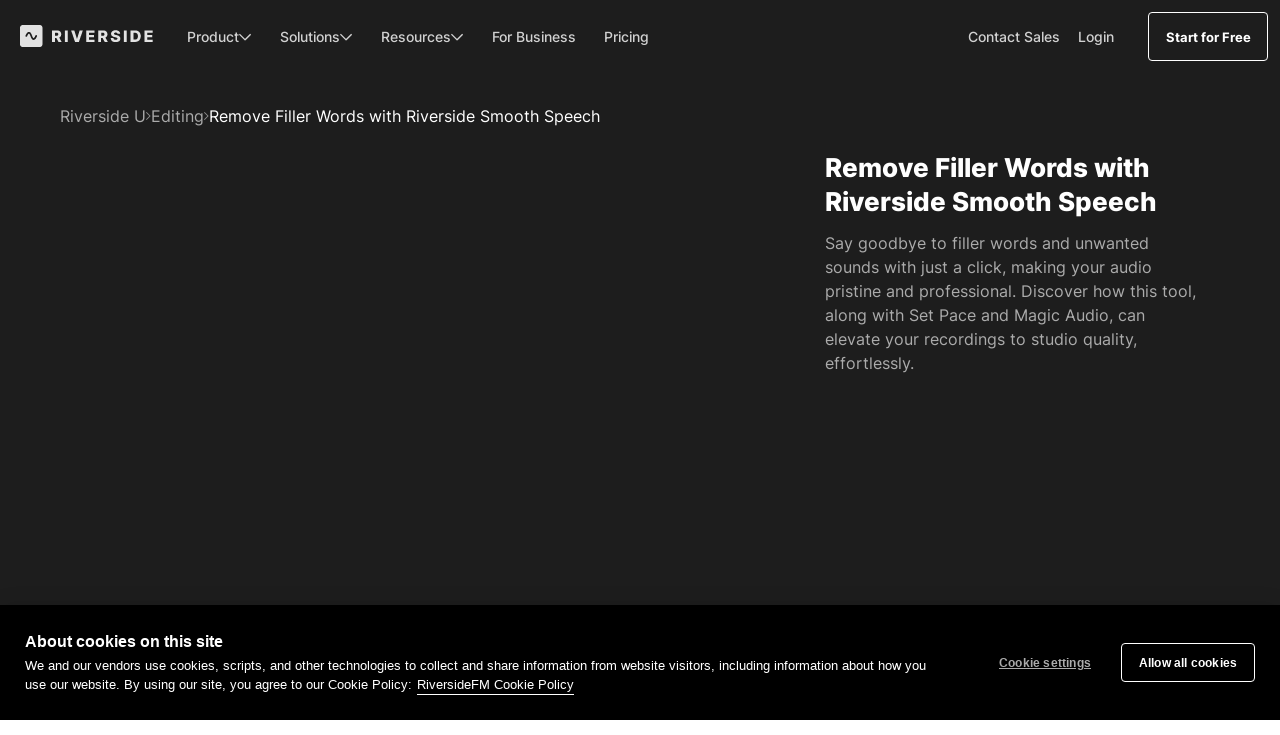

--- FILE ---
content_type: text/html
request_url: https://riverside.com/university-videos/remove-filler-words-with-riverside-smooth-speech
body_size: 50799
content:
<!DOCTYPE html><!-- Last Published: Mon Jan 19 2026 10:51:10 GMT+0000 (Coordinated Universal Time) --><html data-wf-domain="marketing.riverside.com" data-wf-page="685be7dcd32275d383065875" data-wf-site="685be7dcd32275d3830651d3" lang="en" data-wf-collection="685be7dcd32275d38306537f" data-wf-item-slug="remove-filler-words-with-riverside-smooth-speech"><head><meta charset="utf-8"/><title></title><link rel="alternate" hrefLang="x-default" href="https://riverside.com/university-videos/remove-filler-words-with-riverside-smooth-speech"/><link rel="alternate" hrefLang="en" href="https://riverside.com/university-videos/remove-filler-words-with-riverside-smooth-speech"/><meta content="" name="description"/><meta content="width=device-width, initial-scale=1" name="viewport"/><link href="https://cdn.prod.website-files.com/685be7dcd32275d3830651d3/css/riversidefm-design-com-domain-staging.shared.189150174.css" rel="stylesheet" type="text/css" integrity="sha384-GJFQF0FP2C1UVJ/ceWtgvXEpInytGxQhUp36wfCLVowJ+e0heU7kSlN6r1dUJViU" crossorigin="anonymous"/><link href="https://fonts.googleapis.com" rel="preconnect"/><link href="https://fonts.gstatic.com" rel="preconnect" crossorigin="anonymous"/><script src="https://ajax.googleapis.com/ajax/libs/webfont/1.6.26/webfont.js" type="text/javascript"></script><script type="text/javascript">WebFont.load({  google: {    families: ["Poppins:300,regular,700,900","IBM Plex Sans:300,regular,500","Shrikhand:regular","Alfa Slab One:regular","Inter:100,200,300,regular,500,600,700,800,900,100italic,200italic,300italic,italic,500italic,600italic,700italic,800italic,900italic"]  }});</script><script type="text/javascript">!function(o,c){var n=c.documentElement,t=" w-mod-";n.className+=t+"js",("ontouchstart"in o||o.DocumentTouch&&c instanceof DocumentTouch)&&(n.className+=t+"touch")}(window,document);</script><link href="https://cdn.prod.website-files.com/685be7dcd32275d3830651d3/685be7dcd32275d383065e49_RS_favicon-black.png" rel="shortcut icon" type="image/x-icon"/><link href="https://cdn.prod.website-files.com/685be7dcd32275d3830651d3/685be7dcd32275d383065e48_RS_favicon.png" rel="apple-touch-icon"/><link href="https://riverside.com/university-videos/remove-filler-words-with-riverside-smooth-speech" rel="canonical"/><script type="text/javascript">!function(f,b,e,v,n,t,s){if(f.fbq)return;n=f.fbq=function(){n.callMethod?n.callMethod.apply(n,arguments):n.queue.push(arguments)};if(!f._fbq)f._fbq=n;n.push=n;n.loaded=!0;n.version='2.0';n.agent='plwebflow';n.queue=[];t=b.createElement(e);t.async=!0;t.src=v;s=b.getElementsByTagName(e)[0];s.parentNode.insertBefore(t,s)}(window,document,'script','https://connect.facebook.net/en_US/fbevents.js');fbq('init', '856169331571368');fbq('track', 'PageView');</script><script>
// Helper functions
function getCookie(name) {
    var nameEQ = name + "=";
    var ca = document.cookie.split(';');
    for (var i = 0; i < ca.length; i++) {
        var c = ca[i];
        while (c.charAt(0) == ' ') c = c.substring(1, c.length);
        if (c.indexOf(nameEQ) == 0) return c.substring(nameEQ.length, c.length);
    }
    return null;
}

function setCookie(name, value, days) { 
    var expires = ""; 
    if (days) { 
      var date = new Date();
      date.setTime(date.getTime() + (days * 24 * 60 * 60 * 1000));
      expires = "; expires=" + date.toUTCString(); 
    } 
    document.cookie = name + "=" + (value || "") + expires + "; path=/"; 
}
  
  
/* Function to get currentLocale */
function getCurrentLocale() {
    //if (navigator.language) {
      // Extract only the language part before the hyphen (e.g., 'en' from 'en-US')
    //  return navigator.language.split('-')[0];
    //}
    //return 'en';

    const path = window.location.pathname;
    const match = path.match(/^\/(de|es|fr|pt)(\/|$)/);
    return match ? match[1] : 'en';
}

/* Function to redirect to translation of the page based on hreflang tags */
function redirectToLangUrl(lang) {
  const lc = String(lang).toLowerCase();


  // ✅ Allowed languages whitelist
  //const allowedLangs = ['en', 'de', 'fr', 'es', 'pt'];
  const allowedLangs = ['en', 'de'];
  if (!allowedLangs.includes(lc)) {
    console.warn(`"${lc}" is not in allowed languages, redirect aborted.`);
    return;
  }

  // Build a { lang -> href } map from hreflang links on this page
  const map = new Map(
    Array.from(document.head.querySelectorAll('link[rel="alternate"][hreflang][href]'))
      .map(l => [l.getAttribute('hreflang').toLowerCase(), l.href])
  );

  // If the exact requested language isn't in the map, stop
  if (!map.has(lc)) {
    //console.warn(`No hreflang tag found for "${lc}", redirect aborted.`);
    return;
  }

  // Get the target URL for that lang
  let target = map.get(lc);

  // Adjust for staging domain if needed
  if (window.location.host === 'stg.riverside.com') {
    target = target.replace('https://riverside.com', 'https://stg.riverside.com');
  }

  // Append current query string and hash (if any)
  const extras = location.search + location.hash;
  target += extras;

  // Redirect if not already on the target
  if (location.href !== target) {
    location.assign(target);
  }
}

// Main logic
const userLangPreference = getCookie('language');
const htmlLang = getCurrentLocale();


// compute an effective preference (cookie first, then browser language if cookie missing)
let effectivePref = userLangPreference;

if (!effectivePref) { 
  const browserLang = ((navigator.language || navigator.userLanguage || '') + '').toLowerCase().split('-')[0]; 
  //if (browserLang === 'de' || browserLang === 'fr') { // future use
  if (browserLang === 'de') { 
    effectivePref = browserLang; 
    setCookie('language', effectivePref, 365); // persist for next visits
  }
}

/* 
- If cookie is 'en' and current page is non-EN -> allow, no redirect.
- If cookie is non-EN and current page is EN -> redirect to cookie locale.
- Otherwise -> no redirect (user stays on what they chose/landed on). 
*/
if (effectivePref) { 
  const isPrefEnglish = effectivePref === 'en';
  const isPageEnglish  = htmlLang === 'en';

  if (!isPrefEnglish && isPageEnglish) {
    // non-EN pref on EN page => redirect to localized translation (if exists)
    redirectToLangUrl(effectivePref);
  } else {
    // en pref on non-EN page => allow; no redirect
    // same-locale or non-EN pref on non-EN page => allow; no redirect
  }
} else {
  // no effective preference yet => set it to current page locale 
  setCookie('language', htmlLang, 365);
}
</script>

<!-- begin Convert Experiences code
<script>
  function checkForMobileDevice() {
    console.log(navigator.userAgent);
    return /Mobi|Android/i.test(navigator.userAgent);
  }

  function loadScript(url, location) {
    var script = document.createElement('script');
    script.src = url;
    location.appendChild(script);
  }

  document.addEventListener("DOMContentLoaded", function() {
    if (checkForMobileDevice()) {
      loadScript('//cdn-4.convertexperiments.com/js/10042201-10042699.js', document.body);
    } else {
      loadScript('//cdn-4.convertexperiments.com/js/10042201-10042699.js', document.head);
    }
  });
</script>
end Convert Experiences code -->

<!--<script type="text/javascript" src="//cdn-4.convertexperiments.com/js/10042201-10042699.js"></script>-->

<!-- begin Convert Experiences code -->
<script type="text/javascript" src="//cdn-4.convertexperiments.com/js/10042201-10042699.js"></script>
<!-- end Convert Experiences code -->


<script defer src="https://ajax.googleapis.com/ajax/libs/webfont/1.6.26/webfont.js"></script>
<!--<script defer src="https://connect.facebook.net/signals/config/856169331571368?v=2.9.52&r=stable"></script>-->
<script defer src="https://static.zdassets.com/ekr/snippet.js?key=129a4ebe-f72b-4424-9082-93315a070e0d" id="ze-snippet"></script>

<link rel="preconnect" href="https://fonts.gstatic.com/" crossorigin>
<link rel="dns-prefetch" href="https://fonts.gstatic.com">

<link rel="preconnect" href="https://cdn.prod.website-files.com/" crossorigin>
<link rel="dns-prefetch" href="https://cdn.prod.website-files.com/">

<!-- <link rel="preload" href="webfont.js" as="script"> -->

<style>
  .tools-landing-faq-text-2.use-case-white a {
    color: white;
  }
  .blog-main-content blockquote {position: relative; margin:20px auto;}
  .blog-main-content blockquote:before {
    content: "";
    top:20px;
    left:20px;
    width:40px;
    height:40px;
    position: absolute;
    background: url(https://cdn.prod.website-files.com/5f996b22b00afe35a55e6f79/5ffef43a0775a52b98f70dad_icon-idea.svg) center center no-repeat;
    background-size: contain!important;
    opacity: 0.7
  }

  .blog-main-content blockquote:after {
    content: "Tips";
    top:25px;
    left:70px;
    width:40px;
    height:40px;
    position: absolute;
    opacity: 0.7;
    color:#000;
    font-weight: 700;
  } 


  .blog-main-content h6 {position: relative; margin:20px auto;}
  .blog-main-content h6:before {
    content: "";
    top:20px;
    left:20px;
    width:40px;
    height:40px;
    position: absolute;
    background: url(https://cdn.prod.website-files.com/5f996b22b00afe35a55e6f79/5ffefb7ba99b287b405d60a2_icon-summary.svg) center center no-repeat;
    background-size: contain!important;
    opacity: 0.7
  }

  .blog-main-content h6:after {
    content: "Summary";
    top:25px;
    left:70px;
    width:40px;
    height:40px;
    position: absolute;
    opacity: 0.7;
    color:#000;
    font-weight: 700;
  }


  input, textarea, select { 
    -webkit-appearance: none; 
    -moz-appearance: none; 
    appearance: none; border-radius: 0; 
    background-image: none; 
  }
  button,
  input { /* 1 */
    overflow: visible;
  }

  /**
  * Remove the inheritance of text transform in Edge, Firefox, and IE.
  * 1. Remove the inheritance of text transform in Firefox.
  */

  button,
  select { /* 1 */
    text-transform: none;
  }

  /**
  * Correct the inability to style clickable types in iOS and Safari.
  */

  button,
  [type="button"],
  [type="reset"],
  [type="submit"] {
    -webkit-appearance: button;
  }
  .enterprise-page-hubspot-form select {
    height: 40px;
  }
  .enterprise-page-hubspot-form select {
    background-position: top 16px right 9px !important;
    border-radius: 4px;
  }
  label#label-how_many_accounts_do_you_need_-73c734df-fb19-4608-a8e1-50347afe51b8 {
    margin-top: -18px;
  }
  @media only screen and (max-width: 600px){
    label#label-how_many_accounts_do_you_need_-73c734df-fb19-4608-a8e1-50347afe51b8 {
      padding-top: 18px !important;
    }
    .enterprise-page-hubspot-form .actions input {
      margin-left: 0px;
    }
  }
  /*Cookies*/
  html div#hs-eu-cookie-confirmation {
    background: #1B2127;
    color: #fff;
    box-shadow: none !important;
    border: 0;
  }

  html div#hs-eu-cookie-confirmation div#hs-eu-cookie-confirmation-inner {
    background: #1B2127;
    color: #fff;
    display: flex;
    position: relative;
    max-width: 1440px;
    padding: 29px 81px 33px 52px;
    column-gap: 24px;
    justify-content: space-between;
  }

  html div#hs-eu-cookie-confirmation div#hs-eu-cookie-confirmation-inner p {
    color: #fff;
    margin: 0;
    max-width: 1010px;
    font-size: 14px;
    line-height: 20px;
  }

  html #hs-eu-close-button-container {
    position: absolute;
    right: 25px;
    top: 29px;
    margin: 0 !important;
    width: 24px;
    height: 24px;
  }

  html #hs-eu-close-button-container a#hs-eu-close-button[role=button] {
    margin: 0 !important;
    line-height: 24px !important;
  }

  html div#hs-eu-cookie-confirmation div#hs-eu-cookie-confirmation-inner a {
    color: #fff;
    text-decoration: none !important;
    border-bottom: 1px solid #fff !important;
    font-size: 14px;
    line-height: 16px;
    transition: all 0.35s ease;
  }

  html div#hs-eu-cookie-confirmation div#hs-eu-cookie-confirmation-inner div#hs-eu-policy-wording {
    margin-bottom: 0 !important;
  }

  html div#hs-eu-cookie-confirmation div#hs-eu-cookie-confirmation-inner a:hover {
    text-decoration: none!important;
    opacity: 70%;
    color: #fff;
    border-bottom: 1px solid !important;
    line-height: 16px;
  }

  html div#hs-eu-cookie-confirmation div#hs-eu-cookie-confirmation-inner div#hs-en-cookie-confirmation-buttons-area {
    margin-right: 0px;
    align-items: flex-start;
  }

  html div#hs-eu-cookie-confirmation div#hs-eu-cookie-confirmation-inner #hs-eu-close-button-container #hs-eu-close-button {
    border-bottom: none !important;
    color: #fff!important;
  }

  html div#hs-eu-cookie-confirmation div#hs-eu-cookie-confirmation-inner a#hs-eu-confirmation-button {
    background-color: #9671FF!important;
    border: none !important;
    padding: 16px 51px 17px!important;
    margin: 0!important;
    font-weight: 700!important;
    font-size: 14px!important;
  }

  html div#hs-eu-cookie-confirmation div#hs-eu-cookie-confirmation-inner a#hs-eu-confirmation-button:hover {
    background-color: #875EFF!important;
    opacity: 100%;
  }

  .cd_banner-info strong {
    font-weight: 700;
  }

  @media (max-width: 767px) {
    html div#hs-eu-cookie-confirmation div#hs-eu-cookie-confirmation-inner {
      padding: 55px 14px 24px 21px !important;
      flex-direction: column;
      align-items: flex-start;
      row-gap: 28px;
    }

    html div#hs-eu-cookie-confirmation div#hs-eu-cookie-confirmation-inner p {
      margin: 0 !important;
    }

    html div#hs-eu-cookie-confirmation div#hs-eu-cookie-confirmation-inner p {
      font-size: 13px!important;
      margin-bottom: 0 !important;
      line-height: 18px!important;
    }

    html #hs-eu-close-button-container {
      right: 8px;
      top: 25px;
    }
  }
</style>

<script>
  window.comeetInit = function() {
    COMEET.init({
      "token":       "66926766692CDF00669CD22CDF133B",
      "company-uid": "66.009",
      "company-name":"riverside.fm",
      "candidate-source-storage": false,
      "font-size": "16px",
      "css-url":"https://gist.githubusercontent.com/iyadsaba/ac7abd524e898b516fc8cbd6fef514cb/raw/19e4d45120788e1545b5173b11d86213b72eaa0c/commetForm.css",
      "css-cache":false,
    });
  };

  (function(d, s, id) {var js, fjs = d.getElementsByTagName(s)[0]; if (d.getElementById(id)) {return; } js = d.createElement(s); js.id = id;
                       js.src = "//www.comeet.co/careers-api/api.js"; fjs.parentNode.insertBefore(js, fjs); }(document, 'script', 'comeet-jsapi'));
</script>
<script>(function(){var a=function(){window.COMEET.set("candidate-source-storage",!0)};window.COMEET?a():window.comeetUpdate=a})();</script>

<script>
  (function loadGoogleIdentityServicesClient() {
    const script = document.createElement('script');
    script.src = 'https://accounts.google.com/gsi/client';
    script.async = true;
    script.defer = true;
    document.head.appendChild(script);
  })();

  window.onload = function () {
    console.log("Current origin:", window.location.origin);

    // Set client ID and redirect base based on domain
    const isStaging = window.location.host === 'stg.riverside.com';
    const clientId = isStaging
      ? '573060218077-2qpecvit2as0immlj9i7jf13dq5h6lic.apps.googleusercontent.com'
      : '394193649963-sotbpjn1je6v2p3s03a845rr7pejl0qc.apps.googleusercontent.com';

    const redirectBase = isStaging
      ? 'https://stg.riverside.fm/auth/google/login/one-tap'
      : 'https://riverside.com/auth/google/login/one-tap';

    // Initialize Google One Tap
    google.accounts.id.initialize({
      client_id: clientId,
      callback: handleCredentialResponse,
      auto_select: false,
      cancel_on_tap_outside: false,
      context: "signin",
      ux_mode: "popup",
    });

    // Fetch user plan to determine if login prompt is needed
    fetch('/api/v4/pricing/plans')
      .then(function(response) {
        if (response.ok) {
          return response.json();
        } else {
          throw new Error('Error loading API');
        }
      })
      .then(function(data) {
        console.log(data);

        if (typeof data.plan.priceId === 'undefined') {
          google.accounts.id.prompt({
            prompt_parent_id: "one-tap-container"
          });
        } else {
          console.log('User is logged in.');
        }
      })
      .catch(function(error) {
        console.log(error);
      });

    // Handle Google login response
    function handleCredentialResponse(response) {
      console.log("Google Response:", response);
      const idToken = encodeURIComponent(response.credential);
      window.location.href = `${redirectBase}?id_token=${idToken}`;
    }
  };
  
  
  /* Save original referrer with ab test - Start */
     (function () {
    var KEY = 'first_referrer_domain';
    var TS_KEY = 'first_referrer_domain_ts';
    var TTL_MS = 30 * 60 * 1000; // 30 minutes

    function isDebugHead() {
      if (window.__AB_DEBUG === true) return true;
      try {
        var p = new URLSearchParams(window.location.search);
        return p.get('ab_debug') === '1';
      } catch (e) {
        return false;
      }
    }
    var DEBUG = isDebugHead();
    function dbgHead() {
      if (!DEBUG) return;
      var args = Array.prototype.slice.call(arguments);
      args.unshift('[AB-DEBUG][head]');
      console.log.apply(console, args);
    }

    function getDomainFromUrl(url) {
      if (!url) return null;
      try {
        return (new URL(url)).hostname.replace(/^www\./, '');
      } catch (e) {
        return null;
      }
    }

    try {
      var ref = document.referrer || '';
      var domain = getDomainFromUrl(ref);
      var own = window.location.hostname.replace(/^www\./, '');

      // Only store *external* domains. Never store "direct".
      if (domain && domain !== own) {
        var now = Date.now();
        localStorage.setItem(KEY, domain);
        localStorage.setItem(TS_KEY, String(now));

        dbgHead(
          'document.referrer:', ref,
          'domain:', domain,
          'stored first_referrer_domain:', domain,
          'ts:', now
        );
      } else {
        dbgHead('Referrer is internal or empty; not storing any first_referrer_domain');
      }
    } catch (e) {
      if (DEBUG) {
        console.log('[AB-DEBUG][head] Error accessing localStorage:', e);
      }
    }
  })();
  /* Save original referrer with ab test - End */
</script>

<script type="application/ld+json" id="schema">
  {
    "@context": "http://schema.org",
    "@type": "BreadcrumbList",
    "itemListElement": [{
      "@type": "ListItem",
      "position": 1,
      "item": {
        "@id": "https://riverside.com",
        "name": "Riverside"
      }
    }, {
      "@type": "ListItem",
      "position": 2,
      "item": {
        "@id": "https://riverside.com/university/editing",
        "name": "Editing"
      }
    }, {
      "@type": "ListItem",
      "position": 3,
      "item": {
        "@id": "https://riverside.com/university-videos/remove-filler-words-with-riverside-smooth-speech",
        "name": "Remove Filler Words with Riverside Smooth Speech"
      }
    }]
  }
</script>

<script type="application/ld+json">
{
	"@context": "https://schema.org",
	"@type": "VideoObject",
	"name": "Remove Filler Words with Riverside Smooth Speech",
	"uploadDate": "2024-06-21T16:35:53Z",
	"thumbnailUrl": "https://cdn.prod.website-files.com/5fac161927bf86485ba43fd0/6675abcf596f894d374fcddb_maxresdefault-14.jpg",
	"contentUrl": "https://riverside.com/university-videos/remove-filler-words-with-riverside-smooth-speech",
	"description": "Say goodbye to filler words and unwanted sounds with just a click, making your audio pristine and professional. Discover how this tool, along with Set Pace and Magic Audio, can elevate your recordings to studio quality, effortlessly."
}
</script>

<script type="application/ld+json">
  {
    "@context": "https://schema.org",
    "@type": "Organization",
    "@id": "https://riverside.com#Organization",
    "name": "Riverside",
    "alternateName": "RiversideFM",
    "legalName": "RiversideFM Inc",
    "url": "https://riverside.com",
    "logo": "https://assets-global.website-files.com/5f996b22b00afe35a55e6f79/61d44a9d6608397ee42e24ef_tiktok.svg",
    "image": "https://cdn.prod.website-files.com/5f996b22b00afe35a55e6f79/627a33c0840a660dc260a838_career-about-header-img-desktop.jpg",
    "description": "Riverside makes it easy to record remote podcasts and video interviews that look and sound like they were recorded in a million-dollar studio.",
    "sameAs": [
      "https://www.facebook.com/riversidedotfm",
      "https://www.linkedin.com/company/riverside-fm/",
      "https://x.com/RiversidedotFM",
      "https://www.youtube.com/@Riversidefm"
    ],
    "address": {
      "@type": "PostalAddress",
      "streetAddress": "2345 Yale Street, 1st Floor",
      "addressLocality": "Palo Alto",
      "addressRegion": "CA",
      "postalCode": "94306",
      "addressCountry": "USA"
    },
    "foundingDate": "2019",
    "founders": [
      {
        "@type": "Person",
        "name": "Gideon Keyson"
      },
      {
        "@type": "Person",
        "name": "Nadav Keyson"
      }
    ],
    "contactPoint": [
      {
        "@type": "ContactPoint",
        "url": "https://support.riverside.com/hc/en-us/articles/5288455819293-Contact-Support",
        "contactType": "Customer Service",
        "areaServed": "Global",
        "availableLanguage": ["English"]
      }
    ]
  }
</script>

<style>
  .university-hub__videos-pagination {
    width: 100% !important;
  }
  
  .swiper-pagination-bullet {
    width: 8px;
    height: 8px;
    min-width: 8px;
    background: #999999;
    display: inline-block;
    border-radius: 50%;
    transition: all 0.3s ease;
    transform: scale(0.6);
  }

  .swiper-pagination-bullet-active {
    background: #fff;
    transform: scale(1);
  }

  .swiper-pagination-bullet-active-prev,
  .swiper-pagination-bullet-active-next {
    transform: scale(1);
  }

  .swiper-pagination-bullet-active-prev-prev,
  .swiper-pagination-bullet-active-next-next {
    transform: scale(0.8);
  }
  
  .university-video__transcriptions-view-more {
  	-webkit-appearance: none;
    background: none;
    display: block;
  }

  @media (max-width: 767px) {
    .university-hub__videos-list {
      display: flex;
      position: relative;
      width: 100%;
      height: 100%;
      z-index: 1;
      transition-property: transform;
      box-sizing: content-box;
      grid-column-gap: 0;
      transition-timing-function: linear;
    }

    .university-hub__video-item {
      flex-shrink: 0;
    }
  }
</style></head><body class="body-wip no--padding"><div class="announcement-banner__main w-dyn-list"><div class="empty_countdown w-dyn-empty"><div>No items found.</div></div></div><div class="nav-wrapper is--transparent"><div data-animation="default" data-collapse="medium" data-duration="400" data-easing="ease" data-easing2="ease-out-cubic" role="banner" class="c-updated-nav-desktop w-nav"><div class="nav-styles w-embed"><style>
	[text-trim] {
  	text-box-edge: cap alphabetic;
    text-box-trim: trim-both;
  }
  
  .nav-wrapper.is--scrolled .c-updated-nav-desktop {
    box-shadow: 0px 5px 20px rgba(29, 29, 29, 0.05);
  }

  .nav-wrapper:not(.is--transparent) .navbar-overlay {
    top: 72px;
  }

  .nav-wrapper.is--scrolled .navbar-overlay {
    top: 72px;
  }

  .nav-dropdown-toggle.w--open .nav-icon-svg,
  .nav-dropdown-toggle--updated.w-dropdown-toggle.w--nav-dropdown-toggle-open.w--open .nav-icon-svg {
    transform: rotate(180deg);
  }

  .nav-icon-svg.mobile-nav-icon {
    display: none;
  }

  .rs-search-wrapper.is--active .rs-search-inner-wrapper {
    width: 188px;
  }

  .fs-cmsfilter_highlight {
    color: #9671FF;
  }

  #searchField,
  #searchMobile {
    border: none;
    font-size: 14px;
    line-height: 20px;
    color: #1D1D1D;
    caret-color: #9671FF;
    outline: none;
    background-color: transparent;
    margin-bottom: 0;
  }

  #searchField::placeholder,
  #searchMobile::placeholder {
    color: #ABABAB;
  }

  .rs-search-wrapper-main-mobile:after {
    content: '';
    position: absolute;
    left: 20px;
    bottom: -1px;
    width: calc(100vw - 40px);
    height: 1px;
    background-color: rgba(29, 29, 29, 0.3);
  }

  @media (min-width: 992px) {
    .nav-dropdown-toggle--updated.w--open {
      color: rgba(29, 29, 29, 0.6);
    }

    .nav-dropdown-toggle--updated.w--open .nav-icon-svg-wrapper {
      transform: rotate(180deg);
    }

    .nav-dropdown-toggle--updated.w--open .nav-icon-svg path {
      fill: #7B54EA;
    }

    .nav-dropdown__list-links__image-wrapper:hover .nav-dropdown__list-links__image-overlay {
      opacity: 1;
    }

    .nav-dropdown-list.w--open {
      pointer-events: all;
    }

    .nav-wrapper .c-updated-nav-desktop {
      transition: all 0.2s ease;
    }

    .nav-wrapper.is--transparent .c-updated-nav-desktop {
      background: transparent;
      box-shadow: none;
    }

    .nav-wrapper.is--transparent .c-updated-nav-logo {
      -webkit-filter: invert(100%);
      filter: invert(100%);
    }

    .nav-wrapper.is--transparent .nav-icon-svg path {
      fill: #ffffff;
    }

    .nav-wrapper.is--transparent .c-nav-link.c-nav-link--default,
    .nav-wrapper.is--transparent .nav-dropdown-toggle--updated {
      color: rgba(255, 255, 255, 0.8);
    }

    .nav-wrapper.is--transparent .nav-dropdown-toggle--updated:hover {
      background: #FFFFFF1A;
    }

    .nav-wrapper .nav-dropdown-toggle--updated:hover {
      background: #F6F6F6;
    }

    .nav-wrapper.is--transparent .c-nav-link.c-nav-link--default:hover {
      color: rgba(255, 255, 255, 0.60);
    }

    .nav-wrapper.is--transparent .c-nav-link.c-nav-link--default.hover--60:hover {
      color: rgba(255, 255, 255, 0.6);
    }

    .nav-dropdown-list-inner {
      scale: 0.92;
      opacity: 0;
      transition: all 0.3s ease;
      pointer-events: none;
    }

    .nav-dropdown-list--updated.w--open  .nav-dropdown-list-inner {
      scale: 1;
      opacity: 1;
      pointer-events: auto;
    }

    .nav-dropdown-list-inner.disable-transition {
      transition: scale 0s ease, opacity 0s ease, max-width 0.2s ease, height 0.2s ease;
    }

    .nav-dropdown-list--updated.w--open .nav-dropdown-list-inner.is--product {
      max-width: 1111px !important;
      height: 418px !important;
    }

    .nav-dropdown-list--updated.w--open .nav-dropdown-list-inner.is--solutions-updated {
      max-width: 748px !important;
      height: 254px !important;
    }

    .nav-dropdown-list--updated.w--open .nav-dropdown-list-inner.is--resources {
      max-width: 1042px !important;
      height: 266px !important;
    }

    .nav-wrapper.is--transparent .c-updated-nav-button.get-started-start {
      border: 1px solid #fff;
      background: transparent;
    }

    .nav-wrapper.is--transparent .c-updated-nav-button.get-started-start:hover {
      background: white;
      color: black;
    }

    .nav-links__list-item.bg--strech:before {
      content: '';
      display: block;
      position: absolute;
      border-radius: 4px;
      top: -10px;
      left: -12px;
      width: calc(100% + 24px);
      height: calc(100% + 20px);
      background: transparent;
      transition: all 0.35s ease;
    }

    .nav-links__list-item.bg--strech:hover:before {
      background: #f6f6f6;
    }

    .nav-wrapper .inner-dropdown-link .dropdown-link-svg path,
    .nav-wrapper .inner-dropdown-link .dropdown-link-svg rect {
      transition: all 350ms ease;
    }

    .nav-wrapper .inner-dropdown-link:hover .dropdown-link-svg path,
    .nav-wrapper .inner-dropdown-link:hover .dropdown-link-svg rect {
      fill: #7B54EA;
    }

    .nav-wrapper .inner-dropdown-link .dropdown-link-svg path.path-white,
    .nav-wrapper .inner-dropdown-link .dropdown-link-svg rect.path-white {
      fill: #fff;
    }

    .nav-wrapper .inner-dropdown-link .inner-dropdown-link-heading:after {
      content: '';
      position: absolute;
      height: 1px;
      width: 100%;
      bottom: 0;
      left: 0;
      background-color: transparent;
      transition: all 0.3s ease;
    }

    .nav-wrapper .inner-dropdown-link:hover .inner-dropdown-link-heading {
      color: #7B54EA;
    }

    .nav-wrapper .inner-dropdown-link:hover .inner-dropdown-link-heading:after {
      background-color: #7B54EA;
    }

    .dropdow-resource-card-link:hover .dropdow-resource-card-image {
      transform: scale(1.05);
    }

    .dropdow-resource-card-link:hover .dropdow-resource-card-arrow {
      opacity: 1;
    }

    .rs-search-wrapper-mobile .rs-sugestions-wrapper {
      background-color: #fff;
      display: block;
      position: absolute;
      right: 197px;
      top: 73px;
      transition: opacity 0.3s ease;
      opacity: 0;
      width: 264px;
      height: auto;
      overflow: hidden;
      padding-top: 11px;
      padding-bottom: 11px;
      border-bottom-left-radius: 6px;
      border-bottom-right-radius: 6px;
      box-shadow: 0px 4px 10px rgba(0, 0, 0, 0.12);
      clip-path: polygon(-100% 0px, 120% 0%, 120% 120%, 0% 120%);
    }

    .rs-search-wrapper-mobile.is--active .rs-sugestions-wrapper {
      opacity: 1;
    }

    .rs-search-wrapper-main-mobile {
      display: none;
    }

    .rs-searched-item-link:before {
      content: url('https://cdn.prod.website-files.com/5f996b22b00afe35a55e6f79/6512c71e1fbb1cff7246e143_search%20icon.svg');
      width: 16px;
      height: 16px;
      position: absolute;
      left: 14px;
      top: 50%;
      transform: translateY(-50%);
    }

    .rs-searched-item-link {
      display: -webkit-box;
      -webkit-line-clamp: 1;
      -webkit-box-orient: vertical;
      overflow: hidden;
      text-overflow: ellipsis;
      padding: 5px 14px 5px 40px;
      line-height: 24px;
      font-size: 13px;
      position: relative;
      transition: all 0.3s ease;
    }

    .rs-searched-item-link:hover {
      background-color: #F6F6F6;
    }

    .rs-searched-items-list .rs-searched-item:nth-child(n+8) {
      display: none;
    }

    @media (max-width: 1149px) {
      .nav-dropdown-list--updated {
        padding-left: 20px;
        padding-right: 20px;
      }

      .nav-dropdown__list-links__wrapper.is--resources {
        min-width: 870px;
      }

      .nav-dropdown__list.is--product {
        min-width: 900px;
      }
    }
  }

  @media (max-width: 1299px) {
    .dropdown-container {
      margin-left: auto;
    }

    .dropdown-grid {
      grid-column-gap: 24px;
    }
  }

  @media (max-width: 991px) {
    .nav-icon-svg.mobile-nav-icon {
      display: block;
    }

    .nav-icon-svg.desktop-nav-icon {
      display: none;
    }

    .dropdown-grid {
      grid-column-gap: 16px;
    }

    .nav-wrapper.is--transparent .c-updated-nav-desktop {
      background: white;
    }

    .nav-wrapper.is--transparent .c-updated-nav-logo {
      -webkit-filter: none;
      filter: none;
    }

    .nav-dropdown-toggle.w--open .nav-icon-svg path {
      fill: #1D1D1D;
    }

    [data-nav-menu-open] {
      display: flex !important;
      max-height: calc(var(--vh, 1vh)* 100);
      overflow: scroll;
    }

    .c-updated-nav-left.with-mobile {
      overflow: visible;
    }

    .wf-active .w-dropdown-list.w--open {
      display: none;
    }

    .nav-dropdown-toggle--updated.w--open .nav-icon-svg-wrapper.is--updated {
      transform: rotate(-180deg);
    }

    .rs-sugestions-wrapper {
      height: calc(var(--vh, 1vh) * 100 - 56px) !important;
    }
    
    .w-nav-button:before,
    .w-nav-button:after {
      background: #1D1D1D;
      width: 24px;
      content: "";
      display: block;
      height: 2px;
      transition: 0.25s 0.25s;
      margin: 8px auto 6.45px;
    }

    .w-nav-button.w--open:before {
      transform: translateY(5px) rotate(135deg);
      width: 20px;
      border-radius: 10px;
    }

    .w-nav-button.w--open:after {
      transform: translateY(-5px) rotate(-135deg);
      width: 20px;
      border-radius: 10px;
    }

    .search-icon-mobile {
      display: block;
      position: absolute;
      right: 65px;
    }

    .rs-search-wrapper-main-mobile {
      z-index: 2;
      width: 100%;
      height: 56px;
      background-color: #fff;
      align-items: center;
      padding-left: 20px;
      padding-right: 20px;
      display: flex;
      position: absolute;
      top: 0%;
      bottom: auto;
      left: 0%;
      right: 0%;
    }

    .rs-search-wrapper-mobile {
      width: 100%;
      grid-column-gap: 8px;
      background-color: rgba(0, 0, 0, 0);
      transition: all .1s;
      display: flex;
      position: absolute;
      top: 0%;
      bottom: auto;
      left: 0%;
      right: 0%;
      transform: translate(100%);
    }

    .search-form, .search-form-block {
      width: 100%;
    }

    .rs-search-inner-wrapper-mobile {
      width: 100%;
      min-height: 54px;
      grid-column-gap: 8px;
      justify-content: space-around;
      padding-top: 8px;
      padding-bottom: 8px;
    }

    .rs-search-wrapper {
      display: none;
    }
  }

  @media (max-width: 992px) {
    .w-nav-overlay {
      overflow-y: scroll;
      width: 100vw !important;
      height: 100dvh !important;
      background: linear-gradient(180deg, rgba(29, 29, 29, 0) 0%, #1D1D1D 100%);
    }

    .nav-dropdown-toggle--updated,
    .c-nav-link.c-nav-link--default.p--13.is--updated {
      border-bottom: 1px solid #1D1D1D0D;
    }

    .nav-dropdown-toggle--updated div {
      position: relative;
      z-index: 1;
    }

    .nav-dropdown-toggle--updated:after {
      content: '';
      width: calc(100% - 20px);
      position: absolute;
      background: transparent;
      display: block;
      height: calc(100% - 10px);
      z-index: 0;
      transform: translate(-50%, -50%);
      left: 50%;
      top: 50%;
      border-radius: 4px;
      transition: all 0.3s ease;
    }

    .nav-dropdown-toggle--updated.w--open:after {
      /*background: #F6F6F6;*/
    }
  }

  @media (min-width: 992px) {
    .nav-dropdown-list--updated {
      position: absolute;
    }
  }

  @media (min-width: 992px) and (max-width: 1450px) {
    .nav-dropdown-list--updated {
      position: fixed;
    }
  }


  @media (min-width: 1705px) {
    .nav-dropdown-list--updated.is--resources {
      position: fixed;
      min-width: fit-content;
      max-width: 1042px;
      margin-left: auto;
      margin-right: auto;
    }
  }

  .nav-links__list-item.support-chat {
    color: inherit;
    border: none;
    padding: inherit;
    font-size: inherit;
    line-height: inherit;
  }

  @media (min-width: 1921px) {
    .nav-wrap-a {
      max-width: 1440px;
    }
  }

  @media print {
    .nav-wrapper {
      display: none !important;
    }
  }
  @media (max-width: 767px) {
    .c-updated-nav-button.get-started-start.gs-mobile.c-nav-buttom-getstarted:lang(de) {
      width: 100%!important;
    }
  }
  html[lang="de"] .hide-de {
    display: none;
  }
  html[lang="de"] .nav-menu-updated a[href="/de/blog"] {
    display: none;
  }
</style></div><div class="nav-wrap-a"><div class="c-updated-nav-desktop-inner"><a href="/" class="c-updated-nav-logo w-nav-brand"><img src="https://cdn.prod.website-files.com/685be7dcd32275d3830651d3/685be7dcd32275d3830660f7_navbar-logo-updated-black.svg" loading="eager" width="133" height="20" alt="Riverside" class="c-w-full"/></a><nav role="navigation" class="nav-menu-updated w-nav-menu"><div class="c-updated-nav-left with-mobile"><div class="nav-links-left gap--0"><div class="nav-css w-embed w-script"><style>
  .nav-links-left a,
  .nav-links-left button,
  .nav-links-left div {
    -webkit-tap-highlight-color: #f6f6f6;
  }
  html[lang="de"] .de-hide-navitem {
  display: none;
  }
</style>
<script>
document.addEventListener('DOMContentLoaded', function() {
  var htmlEl = document.documentElement;
  if (htmlEl.getAttribute('lang') === 'de') {
    var links = document.querySelectorAll('a[href="https://support.riverside.com/hc/en-us"]');
    links.forEach(function(link) {
      link.setAttribute('href', 'https://support.riverside.com/hc/de');
    });
  }
});
</script></div><div class="nav-dropdowns"><div data-delay="0" data-hover="true" class="nav-dropdown pr_8 w-dropdown"><div class="nav-dropdown-toggle--updated w-dropdown-toggle"><div>Product</div><div class="nav-icon-svg-wrapper is--updated w-embed"><svg width="13" height="8" viewBox="0 0 13 8" fill="currentColor" xmlns="http://www.w3.org/2000/svg">
<path d="M0.0588274 1.66513L5.63565 7.24195C5.75569 7.36199 5.91847 7.42931 6.08825 7.42931C6.25803 7.42931 6.42082 7.36199 6.54086 7.24195L12.1177 1.66513L11.2123 0.759767L6.08806 5.88402L0.963808 0.759767L0.0588274 1.66513Z" fill="currentColor"/>
</svg></div></div><nav class="nav-dropdown-list--updated is--product w-dropdown-list"><div class="nav-dropdown-list-inner is--product"><div class="nav-dropdown__list is--product"><div id="w-node-_36515bba-dbdf-d48e-36e9-1c61f8ea73b2-d80c2f91" class="nav-dropdown__list-links__wrapper"><div class="nav-dropdown__list-links__inner-wrapper"><div class="nav-dropdown__list-links__title">Products</div><ul role="list" class="nav-links__list"><li><a href="/recording" class="nav-links__list-item bg--strech w-inline-block"><div class="nav-links__list-item__icon square"><div class="nav-list-item__icon w-embed"><svg xmlns="http://www.w3.org/2000/svg" width="14" height="14" fill="none"><path fill="#9671FF" d="M7 10.242a3.242 3.242 0 1 0 0-6.484 3.242 3.242 0 0 0 0 6.484Z"/><path fill="#9671FF" d="M7 1.566A5.437 5.437 0 0 1 12.434 7 5.447 5.447 0 0 1 7 12.434 5.447 5.447 0 0 1 1.566 7 5.447 5.447 0 0 1 7 1.566ZM7 0C3.132 0 0 3.132 0 7s3.132 7 7 7 7-3.132 7-7-3.132-7-7-7Z"/></svg></div></div><div class="inner-dropdown-link"><div class="inner-dropdown-link__content"><div class="inner-dropdown-link__heading">Recording</div><div>4K video and audio recorder.</div></div></div></a></li><li><a href="/video-editor" class="nav-links__list-item bg--strech w-inline-block"><div class="nav-links__list-item__icon square"><div class="nav-list-item__icon w-embed"><svg xmlns="http://www.w3.org/2000/svg" width="14" height="14" fill="none"><path fill="#9671FF" fill-rule="evenodd" d="M5.912.952v12.096c0 .192-.128.32-.32.32h-.96c-.192 0-.32-.128-.32-.32V.952c0-.192.128-.32.32-.32h.96c.16 0 .32.128.32.32Z" clip-rule="evenodd"/><path fill="#9671FF" d="M3.224 11.512H1.368a.424.424 0 0 1-.416-.416V8.152c0-.224.192-.416.416-.416h1.856v3.776ZM13.368 11.512H7.032V7.736h6.336c.224 0 .416.192.416.416v2.944a.424.424 0 0 1-.416.416ZM13.368 6.232h-2.56a.424.424 0 0 1-.416-.416V2.872c0-.224.192-.416.416-.416h2.56c.224 0 .416.192.416.416v2.944a.403.403 0 0 1-.416.416ZM3.224 6.232H1.368a.424.424 0 0 1-.416-.416V2.872c0-.224.192-.416.416-.416h1.856v3.776ZM8.856 6.232H7V2.456h1.856c.224 0 .416.192.416.416v2.944a.403.403 0 0 1-.416.416Z"/></svg></div></div><div class="inner-dropdown-link"><div class="inner-dropdown-link__content"><div class="inner-dropdown-link__heading">Editing</div><div>AI, text-based video editor. </div></div></div></a></li><li><a href="/livestream" class="nav-links__list-item bg--strech w-inline-block"><div class="nav-links__list-item__icon square"><div class="nav-list-item__icon bigger w-embed"><svg width="18" height="18" viewBox="0 0 18 18" fill="none" xmlns="http://www.w3.org/2000/svg">
<path fill-rule="evenodd" clip-rule="evenodd" d="M11.482 8.79601L8.15002 6.68802C7.91202 6.51802 7.57202 6.72201 7.57202 6.99401V11.244C7.57202 11.55 7.87802 11.72 8.15002 11.55L11.482 9.44202C11.72 9.27202 11.72 8.93201 11.482 8.79601Z" fill="#9671FF"/>
<path fill-rule="evenodd" clip-rule="evenodd" d="M2.23413 9.136C2.23413 7.198 2.94812 5.49801 4.07012 4.27401C4.20612 4.13801 4.20613 3.93402 4.10413 3.79802L3.79813 3.39002C3.69613 3.22002 3.45813 3.22 3.32213 3.356C1.92813 4.784 1.07812 6.82401 1.07812 9.10201C1.07812 11.38 1.92813 13.42 3.32213 14.848C3.45813 14.984 3.69613 14.984 3.79813 14.814L4.10413 14.406C4.20613 14.27 4.20612 14.066 4.07012 13.93C2.91412 12.74 2.23413 11.04 2.23413 9.136Z" fill="#9671FF"/>
<path fill-rule="evenodd" clip-rule="evenodd" d="M4.75006 9.10199C4.75006 8.21799 5.05606 7.40198 5.53206 6.82398C5.63406 6.72198 5.63406 6.55199 5.56606 6.44999L5.19206 5.97398C5.09006 5.83798 4.88606 5.83799 4.78406 5.93999C4.03606 6.75599 3.56006 7.87799 3.56006 9.10199C3.56006 10.36 4.03606 11.482 4.78406 12.264C4.88606 12.4 5.09006 12.366 5.19206 12.23L5.56606 11.754C5.66806 11.652 5.63406 11.482 5.53206 11.38C5.09006 10.802 4.75006 9.98599 4.75006 9.10199Z" fill="#9671FF"/>
<path fill-rule="evenodd" clip-rule="evenodd" d="M14.6782 3.39001C14.5422 3.25401 14.3042 3.254 14.2022 3.424L13.8962 3.83201C13.7942 3.96801 13.7942 4.17201 13.9302 4.30801C15.0522 5.53201 15.7662 7.232 15.7662 9.136V9.17001C15.7662 11.074 15.0522 12.774 13.9302 13.998C13.7942 14.134 13.7942 14.338 13.8962 14.474L14.2022 14.882C14.3042 15.052 14.5422 15.052 14.6782 14.916C16.0382 13.488 16.9222 11.448 16.9222 9.17001C16.9222 6.85801 16.0722 4.81801 14.6782 3.39001Z" fill="#9671FF"/>
<path fill-rule="evenodd" clip-rule="evenodd" d="M13.182 5.93999C13.08 5.83799 12.876 5.83798 12.774 5.97398L12.4 6.44999C12.332 6.55199 12.332 6.72198 12.434 6.82398C12.91 7.40198 13.216 8.21799 13.216 9.10199C13.216 9.98599 12.91 10.768 12.4 11.38C12.298 11.482 12.298 11.652 12.366 11.754L12.74 12.23C12.842 12.366 13.046 12.366 13.148 12.264C13.896 11.482 14.372 10.326 14.372 9.10199C14.372 7.87799 13.93 6.75599 13.182 5.93999Z" fill="#9671FF"/>
</svg></div></div><div class="inner-dropdown-link"><div class="inner-dropdown-link__content"><div class="inner-dropdown-link__heading">Live Streaming</div><div>For livestreams in full HD.</div></div></div></a></li><li><a href="/use-cases/webinars" class="inner-dropdown-link w-inline-block"></a><a href="/use-cases/webinars" class="nav-links__list-item bg--strech w-inline-block"><div class="nav-links__list-item__icon square"><div class="nav-list-item__icon bigger w-embed"><svg width="18" height="12" viewBox="0 0 18 12" fill="none" xmlns="http://www.w3.org/2000/svg">
<path d="M0.725645 9.64839H17.2346C17.3406 9.64839 17.414 9.74127 17.3977 9.85105L17.2427 10.8306C17.1612 11.3203 16.7533 11.675 16.2802 11.675H1.68812C1.20688 11.675 0.799055 11.3203 0.725645 10.8306L0.562514 9.85105C0.546201 9.74972 0.627766 9.64839 0.725645 9.64839Z" fill="#9671FF"/>
<path d="M1.99722 0.553896V10.8136C1.99722 11.0162 2.1522 11.1767 2.34795 11.1767H15.6105C15.8063 11.1767 15.9613 11.0162 15.9613 10.8136V0.553896C15.9613 0.351235 15.8063 0.190796 15.6105 0.190796H2.35611C2.16035 0.190796 2.00538 0.351235 2.00538 0.553896H1.99722ZM14.5094 9.53006H3.44909V2.09074C3.44909 1.94719 3.55513 1.83741 3.69379 1.83741H14.2647C14.4034 1.83741 14.5094 1.94719 14.5094 2.09074V9.53851V9.53006Z" fill="#9671FF"/>
<path d="M11.0192 5.62013L8.00943 3.82152C7.85446 3.72864 7.6587 3.84685 7.6587 4.03263V7.62985C7.6587 7.81562 7.85446 7.93384 8.00943 7.84095L11.0192 6.04234C11.1742 5.94946 11.1742 5.71302 11.0192 5.62013Z" fill="#9671FF"/>
</svg></div></div><div class="inner-dropdown-link"><div class="inner-dropdown-link__content"><div class="inner-dropdown-link__heading">Webinars</div><div>Host, record, and repurpose.</div></div></div></a></li><li class="is-last-nav-item de-hide-navitem"><a href="/podcast-hosting" class="inner-dropdown-link w-inline-block"></a><a href="/podcast-hosting" class="nav-links__list-item bg--strech w-inline-block"><div class="nav-links__list-item__icon square"><div class="nav-list-item__icon bigger w-embed"><svg width="20" height="20" viewBox="0 0 20 20" fill="none" xmlns="http://www.w3.org/2000/svg">
<line x1="16" y1="17.5455" x2="4" y2="17.5455" stroke="#9671FF" stroke-width="1.09091"/>
<line x1="10" y1="17.0454" x2="10" y2="13.7727" stroke="#9671FF" stroke-width="1.09091"/>
<circle cx="3.71429" cy="17.6364" r="1.29524" fill="#EAE3FF" stroke="#9671FF" stroke-width="0.838095"/>
<circle cx="16.2857" cy="17.6364" r="1.29524" fill="#EAE3FF" stroke="#9671FF" stroke-width="0.838095"/>
<circle cx="10" cy="17.6364" r="1.29524" fill="#EAE3FF" stroke="#9671FF" stroke-width="0.838095"/>
<rect x="4" y="2" width="12" height="12" rx="1.71429" fill="#EAE3FF" stroke="#9671FF" stroke-width="1.3"/>
<path d="M11.3104 5.88756C11.3104 5.1607 10.7211 4.57147 9.99426 4.57147C9.26741 4.57147 8.67818 5.1607 8.67818 5.88756V7.92555C8.67818 8.65241 9.26741 9.24164 9.99426 9.24164C10.7211 9.24164 11.3104 8.65241 11.3104 7.92555V5.88756Z" fill="#9671FF"/>
<path d="M10.1884 10.1302H9.79973C9.75372 10.1302 9.71642 10.1675 9.71642 10.2135V11.8961C9.71642 11.9421 9.75372 11.9794 9.79973 11.9794H10.1884C10.2344 11.9794 10.2717 11.9421 10.2717 11.8961V10.2135C10.2717 10.1675 10.2344 10.1302 10.1884 10.1302Z" fill="#9671FF" stroke="#9671FF" stroke-width="0.171429"/>
<path d="M9.99409 10.6189C8.61692 10.6189 7.4952 9.53602 7.42856 8.17551C7.42856 8.10888 7.48409 8.04779 7.55073 8.04779H7.8617C7.92834 8.04779 7.97832 8.09777 7.98387 8.16441C8.04495 9.2195 8.92234 10.0636 9.99409 10.0636C11.0658 10.0636 11.9432 9.22505 12.0043 8.16441C12.0043 8.09777 12.0598 8.04779 12.1265 8.04779H12.4375C12.5041 8.04779 12.5652 8.10332 12.5596 8.17551C12.493 9.53602 11.3657 10.6189 9.99409 10.6189Z" fill="#9671FF" stroke="#9671FF" stroke-width="0.171429"/>
</svg></div></div><div class="inner-dropdown-link"><div class="inner-dropdown-link__content"><div class="inner-dropdown-link__heading">Hosting</div><div>Podcast publishing and analytics.</div></div></div></a></li></ul></div><div class="nav-dropdown__list-links__inner-wrapper"><div class="nav-dropdown__list-links__title">Features</div><div class="nav-links__list is--features"><a href="/transcription" class="nav-links__list-item is--feature w-inline-block"><div class="nav-list-item__icon w-embed"><svg width="14" height="13" viewBox="0 0 14 13" fill="none" xmlns="http://www.w3.org/2000/svg">
<path d="M11.4443 0.691563L11.8457 2.01048C11.8744 2.06782 11.9317 2.12517 11.9891 2.15384L13.308 2.55523C13.5087 2.61258 13.5087 2.92797 13.308 2.98531L11.9891 3.38673C11.9317 3.4154 11.8744 3.47274 11.8457 3.53009L11.4443 4.84898C11.3869 5.04969 11.0715 5.04969 11.0142 4.84898L10.6128 3.53009C10.5841 3.47274 10.5268 3.4154 10.4694 3.38673L9.15053 2.98531C8.94982 2.92797 8.94982 2.61258 9.15053 2.55523L10.4694 2.15384C10.5268 2.12517 10.5841 2.06782 10.6128 2.01048L11.0142 0.691563C11.0715 0.462188 11.3869 0.462188 11.4443 0.691563Z" fill="#1D1D1D"/>
<path d="M8.13002 12.216H10.1354C10.3624 12.216 10.5138 11.9889 10.4381 11.7998L7.22195 2.22701C7.18411 2.1135 7.0706 2 6.91926 2H4.08149C3.93014 2 3.81661 2.07566 3.77878 2.22701L0.562654 11.7998C0.48698 11.9889 0.638323 12.216 0.865345 12.216H2.87071C3.02205 12.216 3.13556 12.1403 3.1734 11.9889L3.77878 10.0592H7.29763L7.90301 11.9889C7.90301 12.1403 8.01651 12.216 8.13002 12.216ZM4.3085 8.20526L5.44361 4.61075H5.51929L6.65439 8.20526H4.3085Z" fill="#1D1D1D"/>
</svg></div><div class="inner-dropdown-link__heading-feature">Transcribing</div></a><a href="/magic-clips" class="nav-links__list-item is--feature w-inline-block"><div class="nav-list-item__icon w-embed"><svg width="16" height="14" viewBox="0 0 16 14" fill="none" xmlns="http://www.w3.org/2000/svg">
<path fill-rule="evenodd" clip-rule="evenodd" d="M7.81116 1.61665H13.089C13.5553 1.61665 13.9334 1.99472 13.9334 2.46109V11.5389C13.9334 12.0053 13.5553 12.3833 13.089 12.3833H7.81116C7.34479 12.3833 6.96671 12.0053 6.96671 11.5389V2.46109C6.96671 1.99472 7.34479 1.61665 7.81116 1.61665ZM5.70004 2.46109C5.70004 1.29515 6.64522 0.349976 7.81116 0.349976H13.089C14.2549 0.349976 15.2001 1.29516 15.2001 2.46109V11.5389C15.2001 12.7048 14.2549 13.65 13.089 13.65H7.81116C6.64522 13.65 5.70004 12.7048 5.70004 11.5389V2.46109ZM11.2382 6.04697L10.725 4.36888C10.6517 4.07703 10.2485 4.07703 10.1752 4.36888L9.66197 6.04697C9.62531 6.11993 9.552 6.19289 9.47869 6.22937L7.79252 6.74008C7.53592 6.81304 7.53592 7.21432 7.79252 7.28728L9.47869 7.79801C9.552 7.8345 9.62531 7.90746 9.66197 7.98042L10.1752 9.65849C10.2485 9.91385 10.6517 9.91385 10.725 9.65849L11.2382 7.98042C11.2749 7.90746 11.3482 7.8345 11.4215 7.79801L13.1076 7.28728C13.3642 7.21432 13.3642 6.81304 13.1076 6.74008L11.4215 6.22937C11.3482 6.19289 11.2749 6.11993 11.2382 6.04697ZM4.75 0.360393C3.68316 0.466289 2.84994 1.36639 2.84994 2.46109V11.5389C2.84994 12.6336 3.68316 13.5337 4.75 13.6396V12.3568C4.38576 12.263 4.11661 11.9324 4.11661 11.5389V2.46109C4.11661 2.0676 4.38576 1.73696 4.75 1.64324V0.360393ZM0 2.46109C0 1.36639 0.833217 0.466289 1.90006 0.360393V1.64324C1.53582 1.73696 1.26667 2.0676 1.26667 2.46109V11.5389C1.26667 11.9324 1.53582 12.263 1.90006 12.3568V13.6396C0.833217 13.5337 0 12.6336 0 11.5389V2.46109Z" fill="#1D1D1D"/>
</svg></div><div class="inner-dropdown-link__heading-feature">Magic Clips</div></a><a href="/captions" class="nav-links__list-item is--feature w-inline-block"><div class="nav-list-item__icon w-embed"><svg width="16" height="14" viewBox="0 0 16 14" fill="none" xmlns="http://www.w3.org/2000/svg">
<path d="M5.73571 5.51456H6.89286C7.0463 5.51456 7.19346 5.45361 7.30197 5.3451C7.41047 5.2366 7.47143 5.08944 7.47143 4.93599C7.47143 4.78255 7.41047 4.63538 7.30197 4.52688C7.19346 4.41838 7.0463 4.35742 6.89286 4.35742H5.73571C5.27537 4.35742 4.83389 4.54029 4.50838 4.8658C4.18287 5.19131 4 5.6328 4 6.09313V8.40742C4 8.86776 4.18287 9.30924 4.50838 9.63475C4.83389 9.96026 5.27537 10.1431 5.73571 10.1431H6.89286C7.0463 10.1431 7.19346 10.0822 7.30197 9.97367C7.41047 9.86517 7.47143 9.71801 7.47143 9.56456C7.47143 9.41111 7.41047 9.26395 7.30197 9.15545C7.19346 9.04695 7.0463 8.98599 6.89286 8.98599H5.73571C5.58227 8.98599 5.4351 8.92503 5.3266 8.81653C5.2181 8.70803 5.15714 8.56087 5.15714 8.40742V6.09313C5.15714 5.93969 5.2181 5.79253 5.3266 5.68402C5.4351 5.57552 5.58227 5.51456 5.73571 5.51456Z" fill="#1D1D1D" stroke="#1D1D1D" stroke-width="0.3"/>
<path d="M10.3646 5.51456H11.5218C11.6752 5.51456 11.8224 5.45361 11.9309 5.3451C12.0394 5.2366 12.1003 5.08944 12.1003 4.93599C12.1003 4.78255 12.0394 4.63538 11.9309 4.52688C11.8224 4.41838 11.6752 4.35742 11.5218 4.35742H10.3646C9.90428 4.35742 9.46279 4.54029 9.13728 4.8658C8.81178 5.19131 8.62891 5.6328 8.62891 6.09313V8.40742C8.62891 8.86776 8.81178 9.30924 9.13728 9.63475C9.46279 9.96026 9.90428 10.1431 10.3646 10.1431H11.5218C11.6752 10.1431 11.8224 10.0822 11.9309 9.97367C12.0394 9.86517 12.1003 9.71801 12.1003 9.56456C12.1003 9.41111 12.0394 9.26395 11.9309 9.15545C11.8224 9.04695 11.6752 8.98599 11.5218 8.98599H10.3646C10.2112 8.98599 10.064 8.92503 9.95551 8.81653C9.847 8.70803 9.78605 8.56087 9.78605 8.40742V6.09313C9.78605 5.93969 9.847 5.79253 9.95551 5.68402C10.064 5.57552 10.2112 5.51456 10.3646 5.51456Z" fill="#1D1D1D" stroke="#1D1D1D" stroke-width="0.3"/>
<rect x="1" y="1" width="14" height="12" rx="1" stroke="#1D1D1D" stroke-width="1.2"/>
</svg></div><div class="inner-dropdown-link__heading-feature">Captions</div></a><a href="/magic-audio" class="nav-links__list-item is--feature w-inline-block"><div class="nav-list-item__icon w-embed"><svg width="15" height="16" viewBox="0 0 15 16" fill="none" xmlns="http://www.w3.org/2000/svg">
<path d="M3.48572 0.931084L3.93807 2.41148C3.9792 2.49373 4.02032 2.57598 4.10256 2.57598L5.58297 3.02832C5.82971 3.11057 5.82971 3.43955 5.58297 3.5218L4.10256 3.97416C4.02032 4.01528 3.93807 4.05639 3.93807 4.13863L3.48572 5.61906C3.40348 5.86579 3.07451 5.86579 2.99226 5.61906L2.53991 4.13863C2.49879 4.05639 2.45767 3.97416 2.37542 3.97416L0.895012 3.5218C0.648277 3.43955 0.648277 3.11057 0.895012 3.02832L2.37542 2.57598C2.45767 2.53486 2.53991 2.49373 2.53991 2.41148L2.99226 0.931084C3.07451 0.684349 3.40348 0.684349 3.48572 0.931084Z" fill="#1D1D1D"/>
<path fill-rule="evenodd" clip-rule="evenodd" d="M9.03737 3.31644V15.2008C9.03737 15.4476 8.87288 15.6121 8.62614 15.6121H7.84482C7.59808 15.6121 7.43359 15.4476 7.43359 15.2008V3.31644C7.43359 3.0697 7.59808 2.90521 7.84482 2.90521H8.62614C8.87288 2.90521 9.03737 3.11082 9.03737 3.31644Z" fill="#1D1D1D"/>
<path fill-rule="evenodd" clip-rule="evenodd" d="M6.07644 6.11234V12.4452C6.07644 12.6919 5.91195 12.8564 5.66522 12.8564H4.88388C4.63715 12.8564 4.47266 12.6919 4.47266 12.4452V6.11234C4.47266 5.8656 4.63715 5.70111 4.88388 5.70111H5.66522C5.91195 5.70111 6.07644 5.8656 6.07644 6.11234Z" fill="#1D1D1D"/>
<path fill-rule="evenodd" clip-rule="evenodd" d="M3.11562 7.26389V11.2939C3.11562 11.5406 2.95113 11.7051 2.70439 11.7051H1.92307C1.67633 11.7051 1.51184 11.5406 1.51184 11.2939V7.26389C1.51184 7.01715 1.67633 6.85266 1.92307 6.85266H2.70439C2.95113 6.85266 3.11562 7.01715 3.11562 7.26389Z" fill="#1D1D1D"/>
<path fill-rule="evenodd" clip-rule="evenodd" d="M15.0003 7.26389V11.2939C15.0003 11.5406 14.8358 11.7051 14.589 11.7051H13.8077C13.561 11.7051 13.3965 11.5406 13.3965 11.2939V7.26389C13.3965 7.01715 13.561 6.85266 13.8077 6.85266H14.589C14.7946 6.85266 15.0003 7.01715 15.0003 7.26389Z" fill="#1D1D1D"/>
<path fill-rule="evenodd" clip-rule="evenodd" d="M11.9981 3.89163V14.6246C11.9981 14.8713 11.8336 15.0358 11.5868 15.0358H10.8055C10.5588 15.0358 10.3943 14.8713 10.3943 14.6246V3.89163C10.3943 3.6449 10.5588 3.48041 10.8055 3.48041H11.5868C11.8336 3.48041 11.9981 3.68602 11.9981 3.89163Z" fill="#1D1D1D"/>
</svg></div><div class="inner-dropdown-link__heading-feature">Magic Audio </div></a><a href="/show-notes" class="nav-links__list-item is--feature w-inline-block"><div class="nav-list-item__icon w-embed"><svg width="18" height="18" viewBox="0 0 18 18" fill="none" xmlns="http://www.w3.org/2000/svg">
<path d="M14.322 1.162L14.718 2.38599C14.754 2.45799 14.79 2.494 14.862 2.53L16.086 2.92599C16.302 2.99799 16.302 3.286 16.086 3.322L14.862 3.71799C14.79 3.75399 14.754 3.79 14.718 3.862L14.322 5.08599C14.25 5.30199 13.962 5.30199 13.926 5.08599L13.53 3.862C13.494 3.79 13.458 3.75399 13.386 3.71799L12.162 3.322C11.946 3.25 11.946 2.96199 12.162 2.92599L13.386 2.53C13.458 2.494 13.494 2.45799 13.53 2.38599L13.926 1.162C13.962 0.946 14.25 0.946 14.322 1.162Z" fill="#1D1D1D"/>
<path d="M12 15.4H4C3.77909 15.4 3.6 15.2209 3.6 15V4C3.6 3.77909 3.77909 3.6 4 3.6H9.60731C9.70827 3.6 9.8055 3.63818 9.87949 3.70688L12.2722 5.92867C12.3537 6.00435 12.4 6.11056 12.4 6.22178V15C12.4 15.2209 12.2209 15.4 12 15.4Z" stroke="#1D1D1D" stroke-width="1.2"/>
<rect x="5" y="6" width="4" height="1" rx="0.3" fill="#1D1D1D"/>
<rect x="5" y="8" width="6" height="1" rx="0.3" fill="#1D1D1D"/>
<rect x="5" y="10" width="6" height="1" rx="0.3" fill="#1D1D1D"/>
<rect x="5" y="12" width="4" height="1" rx="0.3" fill="#1D1D1D"/>
<path d="M9.5 6V3L13 6.5H10C9.72386 6.5 9.5 6.27614 9.5 6Z" fill="#1D1D1D"/>
</svg></div><div class="inner-dropdown-link__heading-feature">AI Show Notes </div></a><a href="/async-recording" class="nav-links__list-item is--feature w-inline-block"><div class="nav-list-item__icon w-embed"><svg xmlns="http://www.w3.org/2000/svg" width="17" height="13" fill="none"><rect width="12" height="11" x="1" y="1" stroke="#1D1D1D" stroke-width="1.2" rx=".933"/><path fill="#1D1D1D" stroke="#1D1D1D" stroke-width=".75" d="M7.004 3.375a1.21 1.21 0 1 1 0 2.42 1.21 1.21 0 1 1 0-2.42ZM9.625 8.757v.37H8.502l.008.005H4.375v-.38a1.553 1.553 0 0 1 .05-.4c.008-.031.012-.048.02-.07l.003-.008.003-.008a1.685 1.685 0 0 1 1.27-1.143 6.492 6.492 0 0 1 1.244-.136 6.6 6.6 0 0 1 1.305.144h.004c.787.16 1.351.835 1.351 1.626Z"/><path stroke="#1D1D1D" d="m13 5.25 2.914-1.214a.062.062 0 0 1 .086.057v4.814a.062.062 0 0 1-.086.057L13 7.75"/></svg></div><div class="inner-dropdown-link__heading-feature">Async Recording</div></a><a href="/co-creator" class="nav-links__list-item is--feature w-inline-block"><div class="nav-list-item__icon w-embed"><svg width="18" height="18" viewBox="0 0 18 18" fill="none" xmlns="http://www.w3.org/2000/svg">
<path d="M5.67366 3.29496L6.34247 5.36213C6.40327 5.48373 6.46406 5.54455 6.58566 5.60535L8.65285 6.27413C9.01765 6.39573 9.01765 6.88215 8.65285 6.94295L6.58566 7.61173C6.46406 7.67253 6.40327 7.73335 6.34247 7.85495L5.67366 9.92212C5.55206 10.2869 5.06566 10.2869 5.00486 9.92212L4.33608 7.85495C4.27528 7.73335 4.21446 7.67253 4.09287 7.61173L2.02567 6.94295C1.66088 6.82135 1.66088 6.33493 2.02567 6.27413L4.09287 5.60535C4.21446 5.54455 4.27528 5.48373 4.33608 5.36213L5.00486 3.29496C5.06566 2.93016 5.55206 2.93016 5.67366 3.29496Z" fill="#1D1D1D"/>
<path d="M12.4661 6.38136L13.3983 9.26269C13.4831 9.43218 13.5678 9.51695 13.7373 9.6017L16.6186 10.5339C17.1271 10.7034 17.1271 11.3814 16.6186 11.4661L13.7373 12.3983C13.5678 12.4831 13.4831 12.5678 13.3983 12.7373L12.4661 15.6186C12.2966 16.1271 11.6186 16.1271 11.5339 15.6186L10.6017 12.7373C10.517 12.5678 10.4322 12.4831 10.2627 12.3983L7.38136 11.4661C6.87288 11.2966 6.87288 10.6186 7.38136 10.5339L10.2627 9.6017C10.4322 9.51695 10.517 9.43218 10.6017 9.26269L11.5339 6.38136C11.6186 5.87288 12.2966 5.87288 12.4661 6.38136Z" fill="#1D1D1D"/>
</svg></div><div class="inner-dropdown-link__heading-feature">AI Co-Creator</div></a></div></div><div id="w-node-_36515bba-dbdf-d48e-36e9-1c61f8ea7402-d80c2f91" class="nav-dropdown__list-links__inner-wrapper is--last"><div class="nav-dropdown__list-links__title">Apps</div><div class="nav-links__list is--features"><a href="/mac-app" class="nav-links__list-item is--feature w-inline-block"><div class="nav-list-item__icon w-embed"><svg width="18" height="18" viewBox="0 0 18 18" fill="none" xmlns="http://www.w3.org/2000/svg">
<rect x="2" y="2" width="14" height="11" rx="0.933333" stroke="#1D1D1D" stroke-width="1.2"/>
<path d="M5.33185 7.9946C5.58597 8.08336 5.86794 7.94934 5.95671 7.70044C6.11858 7.25137 6.32745 6.81797 6.54154 6.47856C6.65294 6.30276 6.76781 6.15133 6.88095 6.02949C6.99235 5.91113 7.10549 5.8154 7.21688 5.76318C7.29869 5.72489 7.35961 5.71793 7.41183 5.72837C7.47449 5.74056 7.56151 5.78059 7.67117 5.88502C7.89744 6.10085 8.22293 6.58473 8.57627 7.68129C8.92438 8.7587 9.30034 9.4706 9.7233 9.87963C9.96176 10.1094 10.2159 10.2469 10.4822 10.2974C10.557 10.3113 10.6301 10.3183 10.7032 10.3183C10.893 10.3183 11.0844 10.273 11.2724 10.1808C11.6362 10.0032 11.9913 9.6464 12.3255 9.1016C12.6353 8.59509 12.8494 8.05551 12.9747 7.69174C13.0147 7.5699 13.0078 7.44109 12.9503 7.32622C12.8911 7.20786 12.7902 7.12083 12.6631 7.07906C12.4055 6.99551 12.1288 7.13301 12.0417 7.38191C11.8868 7.83098 11.6884 8.26438 11.4813 8.60379C11.3751 8.77785 11.2654 8.92928 11.1593 9.04764C11.0531 9.166 10.9434 9.25999 10.8373 9.31221C10.799 9.33135 10.7642 9.3418 10.7328 9.34702C10.7172 9.34876 10.7032 9.3505 10.6911 9.34876C10.6789 9.34876 10.6684 9.34702 10.6684 9.34702H10.665H10.6615C10.6075 9.33657 10.524 9.30002 10.4126 9.19037C10.188 8.97454 9.86777 8.48892 9.51443 7.39062C9.16632 6.30972 8.78514 5.59783 8.35521 5.1888C8.11502 4.96078 7.85567 4.82328 7.58588 4.77454C7.32132 4.72755 7.05327 4.7641 6.7887 4.88942C6.41622 5.06522 6.0507 5.42029 5.70607 5.96335C5.3858 6.46812 5.16127 7.00943 5.02899 7.37321C4.98547 7.49505 4.99069 7.62559 5.04639 7.74047C5.10383 7.85883 5.20304 7.94934 5.32836 7.99111L5.33185 7.9946Z" fill="#1D1D1D" stroke="#1D1D1D" stroke-width="0.2"/>
<rect x="8" y="13" width="2" height="3" fill="#1D1D1D"/>
<rect x="4" y="16" width="10" height="1" rx="0.5" fill="#1D1D1D"/>
</svg></div><div class="inner-dropdown-link__heading-feature">Mac App</div></a><a href="/mobile" class="nav-links__list-item is--feature w-inline-block"><div class="nav-list-item__icon w-embed"><svg width="18" height="18" viewBox="0 0 18 18" fill="none" xmlns="http://www.w3.org/2000/svg">
<rect x="4.6" y="1.6" width="8.8" height="14.8" rx="1.4" stroke="#1D1D1D" stroke-width="1.2"/>
<circle cx="9" cy="13" r="1" fill="#1D1D1D"/>
</svg></div><div class="inner-dropdown-link__heading-feature">Mobile Apps</div></a></div></div></div><div class="nav-dropdown-image__wrapper"><img sizes="100vw" srcset="https://cdn.prod.website-files.com/685be7dcd32275d3830651d3/691b34ce9eecefb59acbed7e_card%202-p-500.png 500w, https://cdn.prod.website-files.com/685be7dcd32275d3830651d3/691b34ce9eecefb59acbed7e_card%202.png 666w" alt="" src="https://cdn.prod.website-files.com/685be7dcd32275d3830651d3/691b34ce9eecefb59acbed7e_card%202.png" loading="lazy" class="image-223"/></div></div></div></nav></div><div data-delay="0" data-hover="true" class="nav-dropdown pr_8 w-dropdown"><div class="nav-dropdown-toggle--updated w-dropdown-toggle"><div>Solutions</div><div class="nav-icon-svg-wrapper is--updated w-embed"><svg width="13" height="8" viewBox="0 0 13 8" fill="currentColor" xmlns="http://www.w3.org/2000/svg">
<path d="M0.0588274 1.66513L5.63565 7.24195C5.75569 7.36199 5.91847 7.42931 6.08825 7.42931C6.25803 7.42931 6.42082 7.36199 6.54086 7.24195L12.1177 1.66513L11.2123 0.759767L6.08806 5.88402L0.963808 0.759767L0.0588274 1.66513Z" fill="currentColor"/>
</svg></div></div><nav class="nav-dropdown-list--updated is--solutions w-dropdown-list"><div class="nav-dropdown-list-inner is--solutions-updated"><div class="nav-dropdown__list m-0"><div class="nav-dropdown__list-links__wrapper is--solutions"><div class="nav-dropdown__list-links__inner-wrapper"><div class="nav-dropdown__list-links__title">For</div><div class="nav-links__list is--smaller-gap is--solutions__for"><a href="/solutions/podcasters" class="nav-links__list-item is--icon-item w-inline-block"><div class="nav-list-item__icon w-embed"><svg width="12" height="17" viewBox="0 0 12 17" fill="none" xmlns="http://www.w3.org/2000/svg">
<path d="M6.0021 0.6C7.28345 0.6 8.3222 1.63874 8.3222 2.92007V7.44188C8.3222 8.72321 7.28345 9.76195 6.0021 9.76195C4.72076 9.76195 3.68203 8.72322 3.68203 7.44188V2.92007C3.68203 1.63873 4.72076 0.6 6.0021 0.6Z" stroke="black" stroke-width="1.2"/>
<path d="M6.4323 12.333H5.56985C5.46778 12.333 5.38501 12.4158 5.38501 12.5178V16.2511C5.38501 16.3532 5.46778 16.4359 5.56985 16.4359H6.4323C6.53437 16.4359 6.61711 16.3532 6.61711 16.2511V12.5178C6.61711 12.4158 6.53437 12.333 6.4323 12.333Z" fill="#1D1D1D"/>
<path d="M6.00113 13.4175C2.94552 13.4175 0.45669 11.0149 0.308838 7.99628C0.308838 7.84842 0.432049 7.71289 0.579901 7.71289H1.26987C1.41773 7.71289 1.52862 7.82378 1.54094 7.97163C1.67647 10.3126 3.62318 12.1854 6.00113 12.1854C8.37908 12.1854 10.3258 10.3249 10.4614 7.97163C10.4614 7.82378 10.5845 7.71289 10.7324 7.71289H11.4224C11.5702 7.71289 11.7058 7.8361 11.6935 7.99628C11.5456 11.0149 9.04441 13.4175 6.00113 13.4175Z" fill="#1D1D1D"/>
</svg></div><div class="inner-dropdown-link__heading-feature">Podcasters</div></a><a href="/solutions/producers" class="nav-links__list-item is--icon-item w-inline-block"><div class="nav-list-item__icon w-embed"><svg width="13" height="12" viewBox="0 0 13 12" fill="none" xmlns="http://www.w3.org/2000/svg">
<rect x="3.44446" y="3.44446" width="2.44444" height="4.88889" rx="0.244444" stroke="#1D1D1D" stroke-width="1.12"/>
<path d="M11.6466 1.17336L6.02435 3.93945C5.94076 3.98057 5.88782 4.06563 5.88782 4.15878V7.61916C5.88782 7.71232 5.94077 7.79737 6.02435 7.8385L11.6466 10.6045C11.809 10.6844 11.9989 10.5662 11.9989 10.3852V1.39269C11.9989 1.21166 11.809 1.09344 11.6466 1.17336Z" stroke="#1D1D1D" stroke-width="1.2"/>
<path d="M3.44434 4.66699L3.44434 7.11144L1.30545 7.11144C1.13669 7.11144 0.999892 6.97463 0.999892 6.80588L0.999892 4.97255C0.999892 4.80379 1.13669 4.66699 1.30545 4.66699L3.44434 4.66699Z" fill="white" stroke="#1D1D1D" stroke-width="1.12"/>
<path d="M5.26699 8.33301C5.26699 8.00164 4.99836 7.73301 4.66699 7.73301C4.33562 7.73301 4.06699 8.00164 4.06699 8.33301L5.26699 8.33301ZM4.06699 8.33301L4.06699 11.9997L5.26699 11.9997L5.26699 8.33301L4.06699 8.33301Z" fill="#1D1D1D"/>
</svg></div><div class="inner-dropdown-link__heading-feature">Producers</div></a><a href="/solutions/marketers" class="nav-links__list-item is--icon-item w-inline-block"><div class="nav-list-item__icon w-embed"><svg width="12" height="13" viewBox="0 0 12 13" fill="none" xmlns="http://www.w3.org/2000/svg">
<path d="M8.43494 3.18939C8.43494 4.61948 7.27565 5.77879 5.84557 5.77879C4.41548 5.77879 3.25616 4.61947 3.25616 3.18939C3.25616 1.75932 4.41548 0.6 5.84557 0.6C7.27565 0.6 8.43494 1.75931 8.43494 3.18939Z" stroke="#1D1D1D" stroke-width="1.2"/>
<path d="M11.167 12.3893L11.1644 12.4001H11.1239C11.1368 12.3932 11.1515 12.3893 11.167 12.3893ZM11.0746 11.5421V12.4001H0.599817V11.5313C0.599817 9.93068 1.7341 8.55335 3.31601 8.23135C4.08872 8.07473 4.93274 7.96255 5.76698 7.96255C6.6045 7.96255 7.53509 8.07558 8.33409 8.2416L8.33409 8.24161L8.33718 8.24224C9.93367 8.56523 11.0746 9.93487 11.0746 11.5421Z" stroke="#1D1D1D" stroke-width="1.2"/>
</svg></div><div class="inner-dropdown-link__heading-feature">Marketers</div></a></div></div><div id="w-node-_36515bba-dbdf-d48e-36e9-1c61f8ea742e-d80c2f91" class="nav-dropdown__list-links__divider"></div><div class="nav-dropdown__list-links__inner-wrapper is--last"><div class="nav-dropdown__list-links__title">Use cases</div><div class="nav-links__list _2-cols is--smaller-gap is--use-case"><a href="/use-cases/podcasting" class="nav-links__list-item is--icon-item is--podcast w-inline-block"><div class="nav-list-item__icon w-embed"><svg width="12" height="17" viewBox="0 0 12 17" fill="none" xmlns="http://www.w3.org/2000/svg">
<path d="M6.0021 0.6C7.28345 0.6 8.3222 1.63874 8.3222 2.92007V7.44188C8.3222 8.72321 7.28345 9.76195 6.0021 9.76195C4.72076 9.76195 3.68203 8.72322 3.68203 7.44188V2.92007C3.68203 1.63873 4.72076 0.6 6.0021 0.6Z" stroke="black" stroke-width="1.2"/>
<path d="M6.4323 12.333H5.56985C5.46778 12.333 5.38501 12.4158 5.38501 12.5178V16.2511C5.38501 16.3532 5.46778 16.4359 5.56985 16.4359H6.4323C6.53437 16.4359 6.61711 16.3532 6.61711 16.2511V12.5178C6.61711 12.4158 6.53437 12.333 6.4323 12.333Z" fill="#1D1D1D"/>
<path d="M6.00113 13.4175C2.94552 13.4175 0.45669 11.0149 0.308838 7.99628C0.308838 7.84842 0.432049 7.71289 0.579901 7.71289H1.26987C1.41773 7.71289 1.52862 7.82378 1.54094 7.97163C1.67647 10.3126 3.62318 12.1854 6.00113 12.1854C8.37908 12.1854 10.3258 10.3249 10.4614 7.97163C10.4614 7.82378 10.5845 7.71289 10.7324 7.71289H11.4224C11.5702 7.71289 11.7058 7.8361 11.6935 7.99628C11.5456 11.0149 9.04441 13.4175 6.00113 13.4175Z" fill="#1D1D1D"/>
</svg></div><div class="inner-dropdown-link__heading-feature">Podcasts</div></a><a href="/use-cases/video-marketing" class="nav-links__list-item is--icon-item is--video-marketing w-inline-block"><div class="nav-list-item__icon w-embed"><svg width="18" height="13" viewBox="0 0 18 13" fill="none" xmlns="http://www.w3.org/2000/svg">
<path d="M13.7356 6.75744L16.4138 9.18893C16.637 9.40036 17.0011 9.23591 17.0011 8.93051V4.06754C17.0011 3.76213 16.637 3.59769 16.4138 3.80912L13.7356 6.2406C13.5829 6.38156 13.5829 6.61649 13.7356 6.75744Z" stroke="#1D1D1D" stroke-width="1.2"/>
<path d="M12.1605 1.39998H2.58732C1.93158 1.39998 1.4 1.93156 1.4 2.5873V10.3868C1.4 11.0426 1.93158 11.5742 2.58732 11.5742H12.1605C12.8163 11.5742 13.3479 11.0426 13.3479 10.3868V2.5873C13.3479 1.93156 12.8163 1.39998 12.1605 1.39998Z" stroke="#1D1D1D" stroke-width="1.2"/>
</svg></div><div class="inner-dropdown-link__heading-feature">Video marketing</div></a><a href="/use-cases/webinars" class="nav-links__list-item is--icon-item is--webinars w-inline-block"><div class="nav-list-item__icon w-embed"><svg width="14" height="14" viewBox="0 0 14 14" fill="none" xmlns="http://www.w3.org/2000/svg">
<path fill-rule="evenodd" clip-rule="evenodd" d="M1.2 1.2V9.03077H12.8V1.2H1.2ZM0.765028 0H13.235C13.6575 0 14 0.299769 14 0.669553V9.56122C14 9.931 13.6575 10.2308 13.235 10.2308H0.765028C0.342515 10.2308 0 9.931 0 9.56122V0.669553C0 0.299769 0.342515 0 0.765028 0Z" fill="#1D1D1D"/>
<path d="M8.67101 4.91117L6.05231 3.21696C5.9127 3.12401 5.72656 3.22541 5.72656 3.3944V6.78706C5.72656 6.95606 5.9127 7.05746 6.05231 6.96451L8.67101 5.27029C8.79792 5.18579 8.79792 4.99989 8.67101 4.9154V4.91117Z" fill="#1D1D1D"/>
<rect width="7.63636" height="1.27273" rx="0.267273" transform="matrix(1 0 0 -1 3.18164 14.0002)" fill="#1D1D1D"/>
</svg></div><div class="inner-dropdown-link__heading-feature">Webinars</div></a><a href="/use-cases/learning-development" class="nav-links__list-item is--icon-item w-inline-block"><div class="nav-list-item__icon w-embed"><svg width="15" height="16" viewBox="0 0 15 16" fill="none" xmlns="http://www.w3.org/2000/svg">
<path fill-rule="evenodd" clip-rule="evenodd" d="M1.2 2.6C1.2 1.8268 1.8268 1.2 2.6 1.2H11V3.6H12.2V1.1C12.2 0.492486 11.7075 0 11.1 0H2.6C1.16406 0 0 1.16406 0 2.6V8.6C0 9.23176 0.225327 9.8109 0.6 10.2614V5.6C0.6 5.04082 0.829781 4.53524 1.2 4.1723V2.6Z" fill="#1D1D1D"/>
<path d="M14 14.1001V4.1001C14 3.82396 13.7758 3.6001 13.4996 3.6001H3.00116C1.8966 3.6001 1 4.49553 1 5.6001V12.6001C1 13.7047 1.89543 14.6001 3 14.6001H13.5C13.7761 14.6001 14 14.3762 14 14.1001Z" stroke="#1D1D1D" stroke-width="1.2"/>
<rect width="8" height="1" rx="0.267273" transform="matrix(1 0 0 -1 4 7.6001)" fill="#1D1D1D"/>
<rect width="8" height="1" rx="0.267273" transform="matrix(1 0 0 -1 4 11.6001)" fill="#1D1D1D"/>
</svg></div><div class="inner-dropdown-link__heading-feature">Learning &amp; development</div></a><a href="/use-cases/internal-communications" class="nav-links__list-item is--icon-item w-inline-block"><div class="nav-list-item__icon w-embed"><svg width="16" height="13" viewBox="0 0 16 13" fill="none" xmlns="http://www.w3.org/2000/svg">
<path d="M5.85218 10V9.4H5.53487L5.35626 9.66226L5.85218 10ZM5.7771 10.0919L6.20523 10.5123L6.20805 10.5094L5.7771 10.0919ZM3.68322 12.2243L4.09359 12.662L4.10264 12.6535L4.11134 12.6447L3.68322 12.2243ZM3.13086 10H3.73086V9.4H3.13086V10ZM14.3452 0.4H1.65482V1.6H14.3452V0.4ZM15.6 1.61644C15.6 0.910992 15.0035 0.4 14.3452 0.4V1.6C14.372 1.6 14.3889 1.60987 14.3969 1.61742C14.4009 1.62111 14.4016 1.62324 14.4012 1.62239C14.4006 1.621 14.4 1.61846 14.4 1.61644H15.6ZM15.6 9.38356V1.61644H14.4V9.38356H15.6ZM14.3452 10.6C15.0035 10.6 15.6 10.089 15.6 9.38356H14.4C14.4 9.38154 14.4006 9.379 14.4012 9.37761C14.4016 9.37676 14.4009 9.37889 14.3969 9.38258C14.3889 9.39013 14.372 9.4 14.3452 9.4V10.6ZM5.85218 10.6H14.3452V9.4H5.85218V10.6ZM6.20805 10.5094C6.26008 10.4557 6.30686 10.3983 6.34809 10.3377L5.35626 9.66226C5.35421 9.66527 5.35103 9.66939 5.34616 9.67442L6.20805 10.5094ZM4.11134 12.6447L6.20522 10.5123L5.34899 9.67152L3.25511 11.8039L4.11134 12.6447ZM2.53086 11.9931C2.53086 12.8332 3.5285 13.1918 4.09359 12.662L3.27286 11.7866C3.3609 11.704 3.47925 11.6993 3.55961 11.7326C3.64265 11.767 3.73086 11.862 3.73086 11.9931H2.53086ZM2.53086 10V11.9931H3.73086V10H2.53086ZM1.65482 10.6H3.13086V9.4H1.65482V10.6ZM0.4 9.38356C0.4 10.089 0.996457 10.6 1.65482 10.6V9.4C1.628 9.4 1.61108 9.39013 1.60306 9.38258C1.59914 9.37889 1.59837 9.37676 1.59876 9.37761C1.59938 9.379 1.6 9.38154 1.6 9.38356H0.4ZM0.4 1.61644V9.38356H1.6V1.61644H0.4ZM1.65482 0.4C0.996457 0.4 0.4 0.910993 0.4 1.61644H1.6C1.6 1.61846 1.59938 1.621 1.59876 1.62239C1.59837 1.62324 1.59914 1.62111 1.60306 1.61742C1.61108 1.60987 1.628 1.6 1.65482 1.6V0.4Z" fill="#1D1D1D"/>
</svg></div><div class="inner-dropdown-link__heading-feature">Internal communications</div></a><a href="/use-cases/virtual-conferences" class="nav-links__list-item is--icon-item w-inline-block"><div class="nav-list-item__icon w-embed"><svg width="16" height="12" viewBox="0 0 16 12" fill="none" xmlns="http://www.w3.org/2000/svg">
<rect x="1" y="1" width="14" height="10" rx="0.933333" stroke="#1D1D1D" stroke-width="1.2"/>
<path d="M8.00356 3.375C8.67486 3.375 9.21611 3.91625 9.21611 4.58755C9.21611 5.25705 8.67667 5.79426 8.00356 5.79426C7.33137 5.79426 6.79102 5.25211 6.79102 4.58755C6.79102 3.92119 7.33316 3.375 8.00356 3.375Z" fill="#1D1D1D" stroke="#1D1D1D" stroke-width="0.75"/>
<path d="M10.625 8.75725V9.12641H9.5017L9.51046 9.13225H5.375V8.75141C5.375 8.63088 5.387 8.51296 5.41077 8.4095C5.41712 8.38524 5.42174 8.36674 5.42549 8.3517C5.43321 8.32078 5.43728 8.30447 5.44526 8.2828L5.44836 8.2744L5.45105 8.26587C5.62988 7.69836 6.10432 7.24983 6.72022 7.12287C7.11617 7.0443 7.54525 6.9873 7.96498 6.9873C8.38739 6.9873 8.86595 7.04501 9.27036 7.13088L9.27036 7.1309L9.27427 7.13169C10.0615 7.29009 10.625 7.96628 10.625 8.75725Z" fill="#1D1D1D" stroke="#1D1D1D" stroke-width="0.75"/>
</svg></div><div class="inner-dropdown-link__heading-feature">Virtual conferences</div></a></div></div></div></div></div></nav></div><div data-delay="0" data-hover="true" class="nav-dropdown pr_8 w-dropdown"><div class="nav-dropdown-toggle--updated w-dropdown-toggle"><div>Resources</div><div class="nav-icon-svg-wrapper is--updated w-embed"><svg width="13" height="8" viewBox="0 0 13 8" fill="currentColor" xmlns="http://www.w3.org/2000/svg">
<path d="M0.0588274 1.66513L5.63565 7.24195C5.75569 7.36199 5.91847 7.42931 6.08825 7.42931C6.25803 7.42931 6.42082 7.36199 6.54086 7.24195L12.1177 1.66513L11.2123 0.759767L6.08806 5.88402L0.963808 0.759767L0.0588274 1.66513Z" fill="currentColor"/>
</svg></div></div><nav class="nav-dropdown-list--updated is--resources w-dropdown-list"><div class="nav-dropdown-list-inner is--resources"><div class="nav-dropdown__list"><div class="nav-dropdown__list-links__wrapper is--resources"><div class="nav-dropdown__list-links__inner-wrapper"><div class="nav-dropdown__list-links__title">Learn</div><div class="nav-links__list is--smaller-gap gap-6"><a href="/university" class="nav-links__list-item is--without-icon de-hide-navitem w-inline-block"><div class="inner-dropdown-link__heading-feature">Riverside University</div></a><a href="/blog" class="nav-links__list-item is--without-icon w-inline-block"><div class="inner-dropdown-link__heading-feature">Blog</div></a><a href="/tools" class="nav-links__list-item is--without-icon de-hide-navitem w-inline-block"><div class="inner-dropdown-link__heading-feature">Free tools</div></a><a href="/webinars" class="nav-links__list-item is--without-icon w-inline-block"><div class="inner-dropdown-link__heading-feature">Webinars</div></a><a href="/masterclass/master-the-art-of-podcasting" class="nav-links__list-item is--without-icon w-inline-block"><div class="inner-dropdown-link__heading-feature">Masterclass</div></a></div></div><div class="nav-dropdown__list-links__inner-wrapper"><div class="nav-dropdown__list-links__title">Community</div><div class="nav-links__list is--smaller-gap gap-6"><a href="/case-studies" class="nav-links__list-item is--without-icon de-hide-navitem w-inline-block"><div class="inner-dropdown-link__heading-feature">Case studies</div></a><a href="/creators-newsletter-registration" class="nav-links__list-item is--without-icon de-hide-navitem w-inline-block"><div class="inner-dropdown-link__heading-feature">Creators Newsletter</div></a><a href="/community" class="nav-links__list-item is--without-icon w-inline-block"><div class="inner-dropdown-link__heading-feature">Community hub</div></a><a href="/recorded-on-riverside" class="nav-links__list-item is--without-icon de-hide-navitem w-inline-block"><div class="inner-dropdown-link__heading-feature">Recorded on Riverside</div></a></div></div><div id="w-node-_36515bba-dbdf-d48e-36e9-1c61f8ea7482-d80c2f91" class="nav-dropdown__list-links__inner-wrapper is--last"><div class="nav-dropdown__list-links__title">Support</div><div class="nav-links__list is--smaller-gap gap-6"><a href="https://support.riverside.com/hc/en-us" class="nav-links__list-item is--without-icon w-inline-block"><div class="inner-dropdown-link__heading-feature">Help Center</div></a><a href="#" class="nav-links__list-item is--without-icon support-chat de-hide-navitem w-inline-block"><div class="inner-dropdown-link__heading-feature">Contact support</div></a></div></div><div id="w-node-_36515bba-dbdf-d48e-36e9-1c61f8ea748e-d80c2f91" class="nav-dropdown__list-links__inner-wrapper is--2-col-images"><a href="/blog" class="nav-dropdown__list-links__image-wrapper w-inline-block"><img loading="lazy" src="https://cdn.prod.website-files.com/685be7dcd32275d3830651d3/685be7dcd32275d3830670b9_blog-nav.png" alt="" class="nav-dropdown__list-links__image"/><div class="nav-dropdown__list-links__image-overlay"></div><div class="nav-dropdown__list-links__image-text">Blog</div></a><a href="/university" class="nav-dropdown__list-links__image-wrapper w-inline-block"><img loading="lazy" src="https://cdn.prod.website-files.com/685be7dcd32275d3830651d3/685be7dcd32275d3830670bc_university-image.webp" alt="" class="nav-dropdown__list-links__image is--contain"/><div class="nav-dropdown__list-links__image-overlay"></div><div class="nav-dropdown__list-links__image-text">University</div></a></div></div></div></div></nav></div></div><a href="/business" class="c-nav-link c-nav-link--default p--13 is--updated">For Business</a><a href="/pricing" class="c-nav-link c-nav-link--default p--13 is--updated is--last">Pricing</a><div class="test-section-language-switcher test-section-language-switcher-mobile test-section-language-switcher-header"><div class="locales-wrapper w-locales-list"><div data-delay="0" data-hover="false" class="language-switcher-v2025 language-switcher-v2025-header w-dropdown"><div class="w-dropdown-toggle"><div class="icon-7 w-icon-dropdown-toggle"></div><img src="https://cdn.prod.website-files.com/685be7dcd32275d3830651d3/68de553a7e35c5077d2a4822_chevron.svg" loading="lazy" alt="" class="_w-icon-dropdown-toggle-header"/><div>English</div><div class="lang-globe w-embed"><svg xmlns="http://www.w3.org/2000/svg" width="20" height="20" viewBox="0 0 20 20" fill="none">
  <path d="M10 19C14.9706 19 19 14.9706 19 10C19 5.02944 14.9706 1 10 1C5.02944 1 1 5.02944 1 10C1 14.9706 5.02944 19 10 19Z" stroke="black" stroke-linecap="square"/>
  <path d="M10.0001 19C12.4001 16.8182 13.6001 13.8182 13.6001 10C13.6001 6.18182 12.4001 3.18182 10.0001 1C7.60015 3.18182 6.40015 6.18182 6.40015 10C6.40015 13.8182 7.60015 16.8182 10.0001 19Z" stroke="black" stroke-linecap="round" stroke-linejoin="round"/>
  <path d="M1.44995 7.30005H18.55M1.44995 12.7H18.55" stroke="black" stroke-linecap="round"/>
</svg></div></div><nav class="w-dropdown-list"><div class="nav-dropdown__list-links__title-2-2-2 is-lang-nav-dropdown__list-links__title-2">Site language</div><div role="list" class="w-locales-items"><div role="listitem" class="w-locales-item"><a hreflang="en" href="/university-videos/remove-filler-words-with-riverside-smooth-speech" aria-current="page" class="w--current">English</a></div><div role="listitem" class="w-locales-item"><a hreflang="de" href="/de">Deutsch</a></div></div></nav></div></div></div></div></div><div class="c-updated-nav-right has-mobile is--updated"><div class="c-updated-nav-right-links is--updated"><div class="test-section-language-switcher test-section-language-switcher-header"><div class="css w-embed"><style>
  /* Language Switcher CSS */
  .language-switcher-v2025 {
    font-family: Inter-custom-woff2, sans-serif;
    font-weight: 400;
    font-size: 14px;
    line-height: 30px;
    letter-spacing: 0px;
    color: #1D1D1D;
    margin: 0;
    height: 40px;
    margin: 0 10px 0 0;
  }

  .language-switcher-v2025 .w-icon-dropdown-toggle {
    margin: 0;
    top: 7px;
  }

  .language-switcher-v2025 .w-dropdown-toggle {
    padding: 0;
    height: 30px;
    line-height: 30px;
    margin: 0;
    padding: 0 18px 0 28px;
  }

  .language-switcher-v2025 .w-icon-dropdown-toggle:before {
    font-size: 12px;
  }

  .language-switcher-v2025.language-switcher-v2025-header .w-dropdown-list {
    box-shadow: 0px 4px 20px -2px #2424241F;
    background-color: #fff;
    border-radius: 8px;
    padding: 12px 8px;
    bottom: auto;
    top: 40px;
    width: 134px;
    left: -23px;
  }

  .lang-globe {
    position: absolute;
    left: 0;
    top: 5px;
  }

  .language-switcher-v2025.language-switcher-v2025-header .w-locales-item {
    padding: 0px 12px 0 28px;
    border-radius: 4px;
  }

  .language-switcher-v2025 .w-locales-item:hover {
    background: #f6f6f6;
  }

  .test-section-language-switcher-mobile .language-switcher-v2025 .w-locales-item:hover {
    background: transparent;
  }

  .language-switcher-v2025 .w-icon-dropdown-toggle .w-icon-dropdown-toggle {
    transform: rotate(0deg);
    transition: all 0.2s linear;
  }

  .language-switcher-v2025 .w-dropdown-toggle.w--open .w-icon-dropdown-toggle {
    transform: rotate(180deg);
    transition: all 0.2s linear;
    top: 9px;
  }

  .language-switcher-v2025.language-switcher-v2025-header .w-locales-item.active {
    font-weight: 700;
    position: relative;
  }

  .language-switcher-v2025.language-switcher-v2025-header .w-locales-item.active svg {
    position: absolute;
    top: 8px;
    left: 5px;
  }

  ._w-icon-dropdown-toggle-header {
    position: absolute;
    top: 11px;
    right: 0;
    transition: transform .1s ease-in-out;
    height: 8px;
    line-height: 8px;
  }

  .language-switcher-v2025-header .w--open ._w-icon-dropdown-toggle-header {
    transform: rotate(180deg);
    transition: transform .1s ease-in-out;
  }

  .test-section-language-switcher.test-section-language-switcher-mobile {
    border-top: 1px solid #1D1D1D0D;
    padding: 0;
  }

  .test-section-language-switcher-mobile .language-switcher-v2025 {
    width: 100%;
  }

  .nav-wrapper.is--fixed.is--transparent ._w-icon-dropdown-toggle-header.dark,
  .nav-wrapper.is--fixed.is--transparent .lang-globe {
    display: block;
  }

  ._w-icon-dropdown-toggle-header.dark,
  .lang-globe svg.dark {
    display: none;
  }

  .nav-wrapper.is--fixed.is--transparent .lang-globe svg {
    display: none;
  }

  .nav-wrapper.is--fixed.is--transparent ._w-icon-dropdown-toggle-header.dark,
  .nav-wrapper.is--fixed.is--transparent .lang-globe svg.dark {
    display: block;
  }

  .test-section-language-switcher-mobile .nav-dropdown__list-links__title-2.is-lang-nav-dropdown__list-links__title-2 {
    padding-top: 20px;
  }

  .nav-wrapper.is--transparent.is--fixed .language-switcher-v2025 .w-dropdown-toggle {
    color: #f6f6f6;
  }

  @media screen and (max-width: 991px) {
    .footer__white .rs-footer-bottom {
      flex-direction: column;
    }

    .footer__white .rs-footer-bottom .div-block-271 {
      order: 2;
    }

    .footer__white .rs-footer-bottom .c-footer_bottom-links {
      order: 1;
    }

    .wf-active .w-dropdown-list.w--open {
      display: block !important;
    }
  }

  .language-switcher-v2025-header .w-locales-item a {
    color: #1D1D1D;
  }

  @media screen and (max-width: 768px) {
    .test-section-language-switcher.test-section-language-switcher-mobile .locales-wrapper {
      height: auto;
    }
    .test-section-language-switcher-mobile .language-switcher-v2025 {
      height: auto;
    }
    ._w-icon-dropdown-toggle-header {
      right: 30px;
      top: 21px;
    }

    .footer__white .rs-footer-bottom .div-block-271 {
      flex-direction: column;
      gap: 14px;
      padding: 14px 0 0 0;
    }

    .w-locales-list {
      display: flex;
      justify-content: center;
    }

    .test-section-language-switcher-mobile .language-switcher-v2025.language-switcher-v2025-header .w-locales-item {
      height: 40px;
      display: flex;
      flex-direction: row;
      align-items: center;
      justify-content: flex-start;
    }

    .test-section-language-switcher-mobile .language-switcher-v2025.language-switcher-v2025-header .w-locales-item.active {
      font-weight: 400;
    }

    .test-section-language-switcher-mobile .language-switcher-v2025 .w-dropdown-toggle {
      border-bottom: 1px solid #1D1D1D0D;
    }

    .test-section-language-switcher-mobile .language-switcher-v2025 .w-dropdown-toggle {
      padding: 0 38px 0 48px;
      height: 52px;
      line-height: 50px;
    }

    .test-section-language-switcher-mobile .language-switcher-v2025 {
      padding: 0;
    }

    .test-section-language-switcher-mobile .lang-globe {
      left: 16px;
      top: 16px;
    }

    .test-section-language-switcher-mobile .language-switcher-v2025.language-switcher-v2025-header .w-dropdown-list {
      padding: 8px 20px;
    }

    .language-switcher-v2025.language-switcher-v2025-header .w-locales-item.active svg {
      top: 13px;
    }

    .nav-wrapper.is--fixed.is--transparent .language-switcher-v2025-header .w-dropdown-toggle {
      color: #1d1d1d;
      width: 100%;
      font-weight: 500;
    }

    .nav-wrapper.is--fixed.is--transparent .language-switcher-v2025-header .w-dropdown-toggle svg {
      stroke: #1d1d1d !important;
      display: block;
    }

    .test-section-language-switcher-mobile .language-switcher-v2025 {
      transition: all .25s;
    }
    .test-section-language-switcher-mobile .language-switcher-v2025.language-switcher-v2025-header .w-dropdown-list {
      max-height: 0;
      display: block!important;
      transition: all 0.25s;
      overflow: hidden;
    }
    .test-section-language-switcher-mobile .language-switcher-v2025.language-switcher-v2025-header .w-dropdown-list.w--nav-dropdown-list-open.w--open {
      max-height: 1000px;
    }

    .is--transparent .language-switcher-v2025-header .w-dropdown-toggle:hover .lang-globe svg *,
    .is--transparent .language-switcher-v2025-header .w-dropdown-toggle:hover .lang-globe svg {
      stroke: #1d1d1d !important;
    }
    .test-section-language-switcher-mobile .language-switcher-v2025.language-switcher-v2025-header .w-dropdown-list.w--open {
      padding: 16px 20px 8px 20px!important;
    }
    .test-section-language-switcher-mobile .language-switcher-v2025.language-switcher-v2025-header .w-dropdown-list {
      box-shadow: none;
      padding: 0 20px!important;
      overflow: hidden;
    }
    .test-section-language-switcher-mobile .language-switcher-v2025 {
      margin: 0;
    }
  }

  .language-switcher-v2025-header .w-dropdown-toggle:hover {
    color: #1d1d1d99;
  }

  .language-switcher-v2025-header .w-dropdown-toggle:hover ._w-icon-dropdown-toggle-header svg *,
  .language-switcher-v2025-header .w-dropdown-toggle:hover ._w-icon-dropdown-toggle-header svg {
    fill: #1d1d1d99;
  }

  .language-switcher-v2025-header .w-dropdown-toggle:hover .lang-globe svg *,
  .language-switcher-v2025-header .w-dropdown-toggle:hover .lang-globe svg {
    stroke: #1d1d1d99;
  }

  .is--transparent .language-switcher-v2025-header .w-dropdown-toggle:hover {
    color: #f6f6f6;
  }

  .is--transparent .language-switcher-v2025-header .w-dropdown-toggle:hover ._w-icon-dropdown-toggle-header svg *,
  .is--transparent .language-switcher-v2025-header .w-dropdown-toggle:hover ._w-icon-dropdown-toggle-header svg {
    fill: #f6f6f6;
  }

  .is--transparent .language-switcher-v2025-header .w-dropdown-toggle:hover .lang-globe svg *,
  .is--transparent .language-switcher-v2025-header .w-dropdown-toggle:hover .lang-globe svg {
    stroke: #f6f6f6;
  }
  .test-section-language-switcher.test-section-language-switcher-header {
    display: none;
  }
  .language-switcher-v2025.language-switcher-v2025-header {
    margin: 0;
  }
  .test-section-language-switcher.test-section-language-switcher-header {
    padding: 0 9px 0 0;	
  }
  html[lang="de"] .c-updated-nav-right .test-section-language-switcher.test-section-language-switcher-header {
    display: block;
  }
  html[lang="de"] .c-updated-nav-left .test-section-language-switcher.test-section-language-switcher-header {
    display: none;
  }
  @media screen and (max-width: 768px) {
    html[lang="de"] .c-updated-nav-right .test-section-language-switcher.test-section-language-switcher-header {
      display: none;
    }
    html[lang="de"] .c-updated-nav-left .test-section-language-switcher.test-section-language-switcher-header {
      display: block;
    }
  }
  /* End Language Switcher CSS */
  .c-updated-nav-desktop-inner-old .test-section-language-switcher-mobile .lang-globe {
  	top: 0;
  }
</style></div><div class="locales-wrapper w-locales-list"><div data-delay="0" data-hover="false" class="language-switcher-v2025 language-switcher-v2025-header w-dropdown"><div class="w-dropdown-toggle"><div class="icon-6 w-icon-dropdown-toggle"></div><div class="chevron w-embed"><span class="_w-icon-dropdown-toggle-header">
<svg xmlns="http://www.w3.org/2000/svg" width="13" height="8" viewBox="0 0 13 8" fill="currentColor">
<path d="M0.0588274 1.66513L5.63565 7.24195C5.75569 7.36199 5.91847 7.42931 6.08825 7.42931C6.25803 7.42931 6.42082 7.36199 6.54086 7.24195L12.1177 1.66513L11.2123 0.759767L6.08806 5.88402L0.963808 0.759767L0.0588274 1.66513Z" fill="#000"/>
</svg>
</span>

<span class="_w-icon-dropdown-toggle-header dark">
<svg xmlns="http://www.w3.org/2000/svg" width="13" height="8" viewBox="0 0 13 8" fill="currentColor">
<path d="M0.0588274 1.66513L5.63565 7.24195C5.75569 7.36199 5.91847 7.42931 6.08825 7.42931C6.25803 7.42931 6.42082 7.36199 6.54086 7.24195L12.1177 1.66513L11.2123 0.759767L6.08806 5.88402L0.963808 0.759767L0.0588274 1.66513Z" fill="#f6f6f6"/>
</svg>
</span></div><div>English</div><div class="lang-globe w-embed"><svg xmlns="http://www.w3.org/2000/svg" width="20" height="20" viewBox="0 0 20 20" fill="none">
  <path d="M10 19C14.9706 19 19 14.9706 19 10C19 5.02944 14.9706 1 10 1C5.02944 1 1 5.02944 1 10C1 14.9706 5.02944 19 10 19Z" stroke="black" stroke-linecap="square"/>
  <path d="M10.0001 19C12.4001 16.8182 13.6001 13.8182 13.6001 10C13.6001 6.18182 12.4001 3.18182 10.0001 1C7.60015 3.18182 6.40015 6.18182 6.40015 10C6.40015 13.8182 7.60015 16.8182 10.0001 19Z" stroke="black" stroke-linecap="round" stroke-linejoin="round"/>
  <path d="M1.44995 7.30005H18.55M1.44995 12.7H18.55" stroke="black" stroke-linecap="round"/>
</svg>

<svg class="dark" xmlns="http://www.w3.org/2000/svg" width="20" height="20" viewBox="0 0 20 20" fill="none">
  <path d="M10 19C14.9706 19 19 14.9706 19 10C19 5.02944 14.9706 1 10 1C5.02944 1 1 5.02944 1 10C1 14.9706 5.02944 19 10 19Z" stroke="#f6f6f6" stroke-linecap="square"></path>
  <path d="M10.0001 19C12.4001 16.8182 13.6001 13.8182 13.6001 10C13.6001 6.18182 12.4001 3.18182 10.0001 1C7.60015 3.18182 6.40015 6.18182 6.40015 10C6.40015 13.8182 7.60015 16.8182 10.0001 19Z" stroke="#f6f6f6" stroke-linecap="round" stroke-linejoin="round"></path>
  <path d="M1.44995 7.30005H18.55M1.44995 12.7H18.55" stroke="#f6f6f6" stroke-linecap="round"></path>
</svg></div></div><nav class="w-dropdown-list"><div role="list" class="w-locales-items"><div role="listitem" class="w-locales-item"><a hreflang="en" href="/university-videos/remove-filler-words-with-riverside-smooth-speech" aria-current="page" class="w--current">English</a></div><div role="listitem" class="w-locales-item"><a hreflang="de" href="/de">Deutsch</a></div></div></nav></div></div><div class="lang-code w-embed w-script"><script>
  function userChangedUILanguage(userId, language, previousLanguage) {
    return {
      userId: userId,
      language: language,
      previousLanguage: previousLanguage,
      appType: 'website',
      anonymousId: userId || undefined
    };
  }

  document.querySelectorAll('.w-locales-item > a').forEach(function (el) {
    el.addEventListener('click', function (e) {
      e.preventDefault();
      var hreflang = el.getAttribute('hreflang');
      var userLang = getCurrentLocale();
      var prevLanguage = getCookie('language');

      //debugger;

      if (hreflang && hreflang !== userLang) {
        // Check if the page exists before redirecting

        setCookie('language', hreflang, 365);
        console.log('userLanguage cookie updated from' + prevLanguage + ' to: ' + hreflang);

        userID = window.localStorage.getItem('rs.clientID') || undefined;

        if (typeof analytics !== 'undefined' && analytics) {
          console.log('analytics');
          analytics.track('userLanguageChanged', userChangedUILanguage(userID, hreflang, userLang));
        }

        window.dataLayer = window.dataLayer || [];


        const trackingData = userChangedUILanguage(userID, hreflang, userLang);
        window.dataLayer.push({
          event: "userChangedUILanguage",
          //trackingData
        });
        window.location.href = el.href;
      }
    });
  });

</script>
<script>
  document.addEventListener('DOMContentLoaded', function () {            // Language switcher activation script
    activateLanguageSwitcher();
  });


  function activateLanguageSwitcher() {
    // Get the lang attribute from the HTML element
    const htmlLang = document.documentElement.getAttribute('lang');

    if (!htmlLang) {
      console.warn('No lang attribute found on HTML element');
      return;
    }

    // Find all language switcher containers
    const languageSwitchers = document.querySelectorAll('.language-switcher-v2025-header');

    languageSwitchers.forEach(switcher => {
      // Find all elements with hreflang attribute within this switcher
      const hreflangElements = switcher.querySelectorAll('[hreflang]');

      hreflangElements.forEach(element => {
        const hreflangValue = element.getAttribute('hreflang');

        // Check if hreflang matches the HTML lang attribute
        if (hreflangValue === htmlLang) {
          // Find the parent element with class 'w-locales-item'
          let parentElement = element.parentElement;

          while (parentElement && !parentElement.classList.contains('w-locales-item')) {
            parentElement = parentElement.parentElement;
          }

          if (parentElement && parentElement.classList.contains('w-locales-item')) {
            // Remove 'active' class from all w-locales-item elements in this switcher
            const allLocaleItems = switcher.querySelectorAll('.w-locales-item');
            allLocaleItems.forEach(item => {
              item.classList.remove('active');
              // Remove any existing checkmark SVG
              const existingSvg = item.querySelector('svg[data-checkmark="true"]');
              if (existingSvg) {
                existingSvg.remove();
              }
            });

            // Add 'active' class to the matching parent element
            parentElement.classList.add('active');

            // Create and prepend the checkmark SVG
            const checkmarkSvg = document.createElement('div');
            checkmarkSvg.innerHTML = '<svg xmlns="http://www.w3.org/2000/svg" width="14" height="14" viewBox="0 0 14 14" fill="none" data-checkmark="true"><path d="M3 6.81251L6.46155 10.0577L12 4.00018" stroke="#1D1D1D" stroke-width="1.79855" stroke-linecap="square"/></svg>';
            const svgElement = checkmarkSvg.firstElementChild;

            // Prepend the SVG to the parent element
            parentElement.insertBefore(svgElement, parentElement.firstChild);

            console.log(`Activated language switcher for: ${htmlLang}`);
          } else {
            console.warn(`No parent element with class 'w-locales-item' found for hreflang="${hreflangValue}"`);
          }
        }
      });
    });
  }
</script>
<script>
  // Script to remove click events and add hover functionality for dropdown toggles
  document.addEventListener('DOMContentLoaded', function () {
    // Wait a bit to ensure other scripts have loaded
    setTimeout(function () {
      const dropdownToggles = document.querySelectorAll('.language-switcher-v2025 .w-dropdown-toggle');

      dropdownToggles.forEach(function (toggle) {
        let currentToggle = toggle;

        // Check screen width and only apply hover if above 768px
        function handleHoverEvents() {
          if (window.innerWidth > 768) {
            // For screens above 768px, add existing event listeners
            const newToggle = currentToggle.cloneNode(true);
            currentToggle.parentNode.replaceChild(newToggle, currentToggle);
            currentToggle = newToggle;

            // Get the corresponding dropdown list
            const dropdownId = currentToggle.getAttribute('aria-controls');
            const dropdownList = dropdownId ? document.getElementById(dropdownId) : null;

            // console.log('Processing toggle:', currentToggle, 'with dropdown:', dropdownList);

            // Prevent default click behavior on larger screens
            currentToggle.addEventListener('click', function (e) {
              e.preventDefault();
              e.stopPropagation();
              return false;
            });

            // Add hover functionality to the toggle
            currentToggle.addEventListener('mouseenter', function () {
              console.log('Mouse enter on toggle');
              showDropdown(currentToggle, dropdownList);
            });

            currentToggle.addEventListener('mouseleave', function () {
              console.log('Mouse leave from toggle');
              // Add a small delay to allow moving to dropdown
              setTimeout(function () {
                if (!isHoveringDropdown(dropdownList)) {
                  hideDropdown(currentToggle, dropdownList);
                }
              }, 100);
            });

            // Add hover functionality to the dropdown list
            if (dropdownList) {
              dropdownList.addEventListener('mouseenter', function () {
                console.log('Mouse enter on dropdown');
                showDropdown(currentToggle, dropdownList);
              });

              dropdownList.addEventListener('mouseleave', function () {
                console.log('Mouse leave from dropdown');
                hideDropdown(currentToggle, dropdownList);
              });
            }                        
          }
        }

        // Initialize hover events based on current screen size
        handleHoverEvents();

        // Re-check on window resize
        window.addEventListener('resize', function () {
          handleHoverEvents();
        });
      });
    }, 100);
  });

  function showDropdown(toggle, dropdownList) {
    // Set aria-expanded to true
    toggle.setAttribute('aria-expanded', 'true');

    // Set aria-hidden to false on dropdown list if it exists
    if (dropdownList) {
      dropdownList.setAttribute('aria-hidden', 'false');
      dropdownList.style.display = 'block';
    }

    // Add w--open class for styling only to toggle
    toggle.classList.add('w--open');
  }

  function hideDropdown(toggle, dropdownList) {
    // Set aria-expanded to false
    toggle.setAttribute('aria-expanded', 'false');

    // Set aria-hidden to true on dropdown list if it exists
    if (dropdownList) {
      dropdownList.setAttribute('aria-hidden', 'true');
      dropdownList.style.display = '';
    }

    // Remove w--open class from toggle only
    toggle.classList.remove('w--open');
  }

  function isHoveringDropdown(dropdownList) {
    if (!dropdownList) return false;
    return dropdownList.matches(':hover');
  }
</script></div></div><a id="openWidgetButton" href="#contact_sales_button" class="c-nav-link c-nav-link--default hover--60 hide-de">Contact Sales</a><a href="https://riverside.com/dashboard" class="c-nav-link c-nav-link--default hover--60 c-nav-link--login">Login</a><a href="https://riverside.fm/start" class="c-updated-nav-button get-started-start gs-mobile c-nav-buttom-getstarted-2 is--cc-v1 w-button">Start for Free</a></div></div></nav><div class="menu-button _w-nav-button w-nav-button"></div></div><div class="nav-script w-embed w-script"><script>
  const setVh = () => {
    const vh = window.innerHeight * 0.01;
    document.documentElement.style.setProperty('--vh', `${vh}px`);
  };

  setVh;

  window.addEventListener('load', setVh);
  window.addEventListener('resize', setVh);

  window.addEventListener('DOMContentLoaded', (event) => {
    window.addEventListener('resize', function() {
      var keyboardOpen = window.innerHeight < window.innerWidth;
      var innerElement = document.querySelector('.inner-element');

      if (keyboardOpen) {
        var newHeight = window.innerHeight;
      } else {
        var newHeight = window.innerHeight;
      }
    });

    if($('.nav-wrapper.is--transparent').length){
      nav_menu();

      $(window).on('resize orientationchange', function(){
        nav_menu();
      });
    }

    if($('.nav-wrapper.is--transparent-bg').length){
      nav_menu_bg();

      $(window).on('resize orientationchange', function(){
        nav_menu_bg();
      });
    }

    if($('.nav-wrapper').length){
      nav_menu_scroll();

      $(window).on('resize orientationchange', function(){
        nav_menu_scroll();
      });
    }

    setVh;

    $('.w-nav-button, .w-nav-overlay, .w-nav-overlay, .w-nav').on('click', function() {
      setTimeout(() => {
        if ($('.w-nav-button').hasClass('w--open')) {
          $('body').css({ overflow: 'hidden', height: '100%' });
          $('html').addClass('nav--active');
        } else {
          setTimeout(() => {
            $('body').css({ overflow: 'auto', height: 'auto' });
            $('html').removeClass('nav--active');
          }, 305);
        }
      }, 50);
    });

    $('.nav-dropdown').click(function() {
      if (window.matchMedia("(max-width: 991px)").matches) {
        const isOpen = $(this).hasClass('m--open');

        $('.nav-dropdown').removeClass('m--open');
        $('.nav-dropdown-list--updated').slideUp();

        if (!isOpen) {
          $(this).addClass('m--open');
          $(this).find('.nav-dropdown-list--updated').slideDown();
        }
      }
    });

    $('.rs-search-icon').on('click', function() {
      if (!$('.rs-search-wrapper').hasClass('is--active')) {
        $("#searchField").focus();
        $('.rs-search-wrapper').addClass('is--active');
      }

      if($('#searchField').val().length > 0) {
        $('.rs-search-wrapper-mobile').addClass('is--active');
      }
    });

    $('.rs-close-icon').on('click', function() {
      if ($('.rs-search-wrapper').hasClass('is--active')) {
        $('.rs-search-wrapper').removeClass('is--active');

        $('.rs-search-wrapper-mobile').removeClass('is--active');
      }
    });

    $('.search-form').on('submit', function(e) {
      e.preventDefault();
      e.stopPropagation();
    });

    $('#searchMobileOpen').on('click', function() {
      $('.rs-search-wrapper-mobile').css({transform: 'translateY(0)', 'pointerEvents': 'auto'});
      $("#searchMobile").focus();
      $('.rs-search-overlay').css('display', 'flex').hide().fadeIn(300);
      $('body').css({overflow: 'hidden', position: 'fixed', height: 'auto'});
      $('.c-blog-progress').css('opacity', '0');

      var query = $('#searchMobile').val().trim();

      if(query.length > 1) {
        $('.rs-sugestions-wrapper').css({opacity: '1', 'pointerEvents': 'auto'});
      }
    });

    $('.rs-close-icon-mobile').on('click', function() {
      $('.rs-search-wrapper-mobile').attr('style', '');
      $('.rs-sugestions-wrapper').attr('style', '');
      $('.rs-search-overlay').hide();
      $('body').attr('style', '');

      $('.c-blog-progress').css('opacity', '1');
    });

    $('#searchField, #searchMobile').on('keyup', function(e){
      if(e.which == 13) {
        var query = $(this).val().trim();

        if(query.length > 0) {
          window.location.href = `/search-results?search=${encodeURIComponent(query)}`;
        }
      }
    });

    $('#searchField').on('keyup', function(e){
      var query = $(this).val();

      $('#searchMobile').val(query);

      let el = document.querySelector('#searchMobile');
      el.dispatchEvent(new Event('input', { bubbles: true }));

      if(query.length > 1) {
        $('.rs-search-wrapper-mobile').addClass('is--active');
        $('.rs-sugestions-link-desktop').attr('href', '/search-results?search=' + query);

        setTimeout(() => {
          if ($('.rs-searched-items-list').children().length < 1) {
            $('.rs-sugestions-link-desktop').hide();
          } else {
            $('.rs-sugestions-link-desktop').show();
          }
        }, 400)
      } else {
        $('.rs-search-wrapper-mobile').removeClass('is--active');
      }
    });

    $('#searchMobile').on('keyup', function(e){
      var query = $(this).val().trim();

      if(query.length > 0) {
        $('.rs-sugestions-wrapper').css({opacity: '1', 'pointerEvents': 'auto'});
      } else {
        $('.rs-sugestions-wrapper').attr('style', '');
      }
    });

    var currentElem;

    function stopScroll() {
      if(currentElem) {
        var top = $("input:focus").offset().top;
        $('html, body').stop().animate({
          scrollTop: top
        }, 500, function(){});
      }
    }

    function disableScrolling(elem) {
      currentElem = elem;
      $(document).on("touchend", stopScroll);
      setTimeout(function() {
        stopScroll();
      },10);
    }

    function enableScrolling() {
      currentElem = undefined;
      $(document).off("touchend", stopScroll);
    }

    $("#searchMobile").focus(function(){
      var isiOS = /iPad|iPhone|iPod/.test(navigator.userAgent) && !window.MSStream;
      if (isiOS) {
        disableScrolling(this);
        $('.rs-sugestions-wrapper').css('padding-bottom', '30vh');
      }   
    });

    $("#searchMobile").focusout(function(){
      var isiOS = /iPad|iPhone|iPod/.test(navigator.userAgent) && !window.MSStream;
      if (isiOS) {
        enableScrolling();
        $('.rs-sugestions-wrapper').css('padding-bottom', '');
      }  
    });

    $('.rs-sugestions-item').on('click', function() {
      var query = $(this).text();

      window.location.href = `/search-results?search=${encodeURIComponent(query)}`;
    });

    $('.rs-search-icon-enter').on('click', function() {
      var query = $('#searchMobile').val().trim();

      if(query.length > 0) {
        window.location.href = `/search-results?search=${encodeURIComponent(query)}`;
      } else {
        $("#searchMobile").focus();
      }
    });
  });

  function nav_menu_scroll() {
    var scroll = $(window).scrollTop();
    var threshold = window.matchMedia("(max-width: 767px)").matches ? 20 : 80;
    if (scroll >= threshold) {
      $('.nav-wrapper').addClass('is--scrolled');
    } else {
      $('.nav-wrapper').removeClass('is--scrolled');
    }

    $(window).scroll(function() {
      if($('.nav-wrapper').length){
        var scroll = $(window).scrollTop();
        var threshold = window.matchMedia("(max-width: 767px)").matches ? 20 : 80;
        if (scroll >= threshold) {
          $('.nav-wrapper').addClass('is--scrolled');
        } else {
          $('.nav-wrapper').removeClass('is--scrolled');
        }
      }
    });
  }

  function nav_menu() {
    if (window.matchMedia("(min-width: 992px)").matches) {
      if($('.nav-wrapper.is--transparent').length){
        var scroll = $(window).scrollTop();
        if (scroll >= 80) {
          $('.nav-wrapper').removeClass('is--transparent');
          $('.announcement-banner-wrapper').addClass('no--radius');
        }
      }

      $('.nav-links-left').mouseleave(function() {
        setTimeout(() => {
          $('.nav-dropdown-list-inner').removeClass('disable-transition');

          $('.nav-dropdown-list-inner').css({
            maxWidth: '',
            height: ''
          });
        }, 320)
      });

      $('.nav-dropdown-toggle--updated').mouseenter(function(){
        setTimeout(() => {
          var dropdown_menu_item = $(this).parent().find('.nav-dropdown-list-inner');
          var dropdown_menu_item_width = dropdown_menu_item.outerWidth();
          var dropdown_menu_item_height = dropdown_menu_item.outerHeight();

          $('.nav-dropdown-list-inner').css({
            maxWidth: dropdown_menu_item_width + 'px',
            height: dropdown_menu_item_height + 'px'
          });

          if($('.nav-dropdown-list--updated.w--open').length) {
            $('.nav-dropdown-list-inner').addClass('disable-transition');
          } else {
            $('.nav-dropdown-list-inner').removeClass('disable-transition');
          }
        }, 420)
      });

      $(window).scroll(function() {
        if($('.nav-wrapper').length){
          var scroll = $(window).scrollTop();    
          if (scroll >= 80) {
            $('.nav-wrapper').removeClass('is--transparent');
            $('.announcement-banner-wrapper').addClass('no--radius');
          } else {
            if(!$(".nav-dropdown-list--updated.w--open").length) {
              $('.nav-wrapper').addClass('is--transparent');
              $('.announcement-banner-wrapper').removeClass('no--radius');
            }
          }
        }
      });
    }
  }

  function nav_menu_bg() {
    if (window.matchMedia("(min-width: 768px)").matches) {
      if($('.nav-wrapper.is--transparent-bg').length){
        var scroll = $(window).scrollTop();
        if (scroll >= 80) {
          $('.nav-wrapper').removeClass('is--transparent-bg');
        }
      }

      $(window).scroll(function() {
        if($('.nav-wrapper').length){
          var scroll = $(window).scrollTop();    
          if (scroll >= 80) {
            $('.nav-wrapper').removeClass('is--transparent-bg');
          } else {
            if(!$(".nav-dropdown-list--updated.w--open").length) {
              $('.nav-wrapper').addClass('is--transparent-bg');
            }
          }
        }
      });
    }
  }
</script>

<script>
  document.addEventListener('DOMContentLoaded', function() {

    function openWidgetWithDelay() {
      setTimeout(function() {
        if (!window.HubSpotConversations || !window.HubSpotConversations.widget) {
          setTimeout(openWidgetWithDelay, 400);
          return;
        }

        const widget = window.HubSpotConversations.widget;
        const container = document.querySelector('#hubspot-messages-iframe-container');
        const alreadyLoaded = container && container.querySelector('iframe');

        if (!alreadyLoaded) {
          widget.load({ widgetOpen: true });

          window.HubSpotConversations.on('widgetLoad', function() {
            console.log('[HubSpot] Widget loaded.');
            widget.open();
          });
        } else {
          widget.open();
        }

      }, 200);
    }

    const openWidgetButton = document.getElementById('openWidgetButton');
    if (openWidgetButton) {
      openWidgetButton.addEventListener('click', openWidgetWithDelay);
    } else {
      console.error('[HubSpot] #openWidgetButton not found.');
    }

  });
</script>


<script>
  document.addEventListener('DOMContentLoaded', function() {
    if ($(window).width() <= 992) {
      $('.nav-links__list-item').on('click', function () {
        $('.menu-button').click();
      });
    }

    function applyNavBehavior() {
      const $dropdowns = $('.nav-dropdown-toggle--updated');
      // Check if the screen size is greater than 992px
      if (window.matchMedia("(min-width: 992px)").matches) {
        const $navDropdowns = $('.nav-dropdowns');
        const $navWrapper = $('.nav-wrapper');
        const $navbarOverlay = $('.navbar-overlay');

        // Remove click events from dropdowns
        $dropdowns.off('click');

        let hoverTimeout;
        // Apply initial CSS for smooth transitions
        $navWrapper.css({
          'transition': 'background 0.2s ease'
        });
        // Handle hover events for dropdowns
        $navDropdowns.hover(
          // Mouse Enter
          function() {
            clearTimeout(hoverTimeout);
            $navbarOverlay.css({
              'opacity': '100%',
              'display': 'block'
            });
          },
          // Mouse Leave
          function(e) {
            // Check if the mouse is still within a dropdown-related element
            const $relatedTarget = $(e.relatedTarget);
            if ($relatedTarget.closest('.nav-dropdowns').length) {
              return;
            }
            // Set timeout to remove gradient with animation
            hoverTimeout = setTimeout(function() {
              $navbarOverlay.css({
                'opacity': '0%',
                'display': 'none'
              });
            }, 200);
          }
        );
        // Handle dropdown toggle background (if needed)
        const $toggleElement = $('.nav-dropdown-toggle--updated');
        const $targetElement = $('.c-updated-nav-desktop');
        // Observer for toggle state changes
        const toggleStateCheck = function() {
          const isTransparent = $toggleElement.parent().hasClass('is--transparent');
          const isOpen = $toggleElement.hasClass('w--open');
          $targetElement.css('backgroundColor', 
                             (isTransparent && isOpen) ? '#1d1d1d73' : ''
                            );

        };
        // Watch for class changes on toggle element
        $toggleElement.on('classChange', toggleStateCheck);
        // Create observer for class changes
        const observer = new MutationObserver(function(mutations) {
          mutations.forEach(function(mutation) {
            if (mutation.attributeName === 'class') {
              $toggleElement.trigger('classChange');
            }
          });
        });
        // Start observing
        if ($toggleElement.length) {
          observer.observe($toggleElement[0], {
            attributes: true,
            attributeFilter: ['class']
          });
        }
      } else {
        const $menu = $('.nav-menu-updated');

        $dropdowns.on('click', function (e) {
          const scrollPosition = $menu.scrollTop();
          console.log('click', $menu, scrollPosition);

          // If user is already at the top, do nothing:
          if (scrollPosition === 0) {
            return;
          }
          // If the menu is already open (has w--open), do nothing:
          if ($menu.hasClass('w--open')) {
            return;
          }

          // Otherwise, prevent default and scroll to top:
          e.preventDefault();
          $menu.animate({ scrollTop: 0 }, 'normal');
        });

        // Clean up: Remove styles and events on smaller screens
        $('.nav-wrapper').css({
          'background': '',
          'height': '',
          'width': '',
          'transition': '' // Remove transition if needed
        });
        $('.nav-dropdowns').off('mouseenter mouseleave');
      }
    }
    // Initial check
    applyNavBehavior();
    // Listen for window resize
    $(window).on('resize', function() {
      applyNavBehavior();
      if ($(window).width() <= 992) {
        $('.nav-links__list-item').on('click', function () {
          $('.menu-button').click();
        });
      } else {
        $('.nav-links__list-item').off('click'); // Remove event listener for larger screens
      }
    });
  });
</script>
<script>
  document.addEventListener('DOMContentLoaded', () => {
    const menu = document.querySelector('.nav-menu-updated.w-nav-menu');
    if (!menu) {
      console.warn('Menu element not found.');
      return;
    }

    const waitForHubspotContainer = setInterval(() => {
      const hubspotContainer = document.querySelector('#hubspot-messages-iframe-container');
      if (hubspotContainer) {
        clearInterval(waitForHubspotContainer);

        const originalZIndex = getComputedStyle(hubspotContainer).zIndex;
        const initialStyles = `
         min-height: 96px !important;
         min-width: 100px !important;
         width: 76px !important;
         height: 76px !important;
      `;

        const observer = new MutationObserver(() => {
          const isOpen = menu.hasAttribute('data-nav-menu-open');
          hubspotContainer.style.cssText = isOpen ? 
            `z-index: 4999 !important; ${initialStyles}` : 
          `z-index: ${originalZIndex} !important; ${initialStyles}`;
        });

        // Set initial styles
        hubspotContainer.style.cssText = `z-index: ${originalZIndex} !important; ${initialStyles}`;

        observer.observe(menu, { 
          attributes: true,
          attributeFilter: ['data-nav-menu-open']
        });
      }
    }, 100);

    setTimeout(() => clearInterval(waitForHubspotContainer), 10000);
  });
</script></div><div class="c-blog-progress"></div></div><div class="sticky-mobile-cta-wrapper"><a href="https://riverside.fm/start" class="rs-button is--purple-2 is--full w-button">Get started</a><div class="w-embed w-script"><style>
  @media screen and (min-width: 768px) {
    .sticky-mobile-cta-wrapper {
      display: none !important;
    }
  }
</style>
<script>
  document.addEventListener('DOMContentLoaded', function() {
    var stickyCta = $('.sticky-mobile-cta-wrapper');
    var footerCta = $('.footer-cta-v2');

    function checkVisibilityAndWidth() {
      var windowHeight = $(window).height();
      var documentHeight = $(document).height();
      var scrollTop = $(window).scrollTop();

      if ($(window).width() <= 767) {
        var nearBottom = (documentHeight - (scrollTop + windowHeight)) <= 1500;

        if (footerCta.length > 0) {
          var footerCtaTop = footerCta.offset().top;
          var footerCtaBottom = footerCtaTop + footerCta.outerHeight();
          var windowBottom = scrollTop + windowHeight;

          if (windowBottom >= footerCtaTop && scrollTop <= footerCtaBottom || nearBottom) {
            if (stickyCta.is(":visible")) {
              stickyCta.fadeOut(500);
            }
          } else {
            if (scrollTop >= 700 && stickyCta.is(":hidden")) {
              stickyCta.css('display', 'flex').hide().fadeIn(500);
            } else if (scrollTop < 700 && stickyCta.is(":visible")) {
              stickyCta.fadeOut(500);
            }
          }
        } else {
          if (scrollTop >= 700 && stickyCta.is(":hidden") && !nearBottom) {
            stickyCta.css('display', 'flex').hide().fadeIn(500);
          } else if (scrollTop < 700 || nearBottom && stickyCta.is(":visible")) {
            stickyCta.fadeOut(500);
          }
        }
      }
    }

    checkVisibilityAndWidth();
    $(window).on('scroll resize', checkVisibilityAndWidth);
  });
</script></div></div><div class="navbar-overlay"></div><div id="one-tap-container" class="one-tap-container"></div><div class="page_code_utilities w-embed"><style>
  [text-trim] {
    text-box-edge: cap alphabetic;
    text-box-trim: trim-both;
  }

  .rs__heading :is(h1,h2,h3,h4,h5,h6) {
    font: inherit;
    letter-spacing: inherit;
    text-transform: inherit;
    margin-bottom: 0;
    text-box-edge: cap alphabetic;
    text-box-trim: trim-both;
  }

  .headline__bold-800 .rs__heading :is(h1,h2,h3,h4,h5,h6) {
    font-weight: 800;
  }

  .rs__heading :is(h1 em, h2 em, h3 em, h4 em, h5 em, h6 em) {
    font-weight: 300;
    font-style: normal;
  }

  .title__text-bold-small .rs__heading :is(h1 strong, h2 strong, h3 strong, h4 strong, h5 strong, h6 strong) {
    font-weight: 500;
    font-size: 22px;
    line-height: 26px;
    color: #AD98FA;

    @media (max-width: 767px) {
      font-size: 18px;
    }
  }

  .is--text-balance {
    text-wrap: balance;
  }

  .sm__font-normal .rs__heading :is(h1 em,h2 em,h3 em,h4 em,h5 em,h6 em) {
    @media (max-width: 767px) {
      font-weight: inherit;
    }
  }

  .rs__heading :is(h1 sub,h2 sub,h3 sub,h4 sub,h5 sub,h6 sub) {
  	font-size: inherit;
    line-height: inherit;
    bottom: 0;
    
    @media (max-width: 767px) {
      display: block;
    }
  }

  /* responsive spacer height */
  [data-spacer-height] {
    --spacer-height: 0;
    --spacer-height-m: var(--spacer-height);
    --spacer-height-sm: var(--spacer-height-m);
    --spacer-height-xs: var(--spacer-height-sm);
    padding-bottom: var(--spacer-height);
  }
  @media (max-width: 991px) { [data-spacer-height] { padding-bottom: var(--spacer-height-m); } }
  @media (max-width: 767px) { [data-spacer-height] { padding-bottom: var(--spacer-height-sm); } }
  @media (max-width: 479px) { [data-spacer-height] { padding-bottom: var(--spacer-height-xs); } }

  [data-padding] {
    --padding: 24px;
    --padding-m: var(--padding);
    --padding-sm: var(--padding-m);
    --padding-xs: var(--padding-sm);
    padding: var(--padding);
  }

  @media (max-width: 991px) { [data-padding] { padding: var(--padding-m); } }
  @media (max-width: 767px) { [data-padding] { padding: var(--padding-sm); } }
  @media (max-width: 479px) { [data-padding] { padding: var(--padding-xs); } }

  [data-padding-top] {
    --padding-top: 0;
    --padding-top-m: var(--padding-top);
    --padding-top-sm: var(--padding-top-m);
    --padding-top-xs: var(--padding-top-sm);
    padding-top: var(--padding-top);
  }

  @media (max-width: 991px) { [data-padding-top] { padding-top: var(--padding-top-m); } }
  @media (max-width: 767px) { [data-padding-top] { padding-top: var(--padding-top-sm); } }
  @media (max-width: 479px) { [data-padding-top] { padding-top: var(--padding-top-xs); } }

  [data-padding-bottom] {
    --padding-bottom: 0;
    --padding-bottom-m: var(--padding-bottom);
    --padding-bottom-sm: var(--padding-bottom-m);
    --padding-bottom-xs: var(--padding-bottom-sm);
    padding-bottom: var(--padding-bottom);
  }

  @media (max-width: 991px) { [data-padding-bottom] { padding-bottom: var(--padding-bottom-m); } }
  @media (max-width: 767px) { [data-padding-bottom] { padding-bottom: var(--padding-bottom-sm); } }
  @media (max-width: 479px) { [data-padding-bottom] { padding-bottom: var(--padding-bottom-xs); } }

  [data-text-settings] {
    --text-color: #fff;
    --text-color-m: var(--text-color);
    --text-color-sm: var(--text-color-m);
    --max-width: none;
    --max-width-m: var(--max-width);
    --max-width-sm: var(--max-width-m);
    color: var(--text-color);
    max-width: var(--max-width);
  }

  @media (max-width: 991px) {
    [data-text-settings] {
      color var(--text-color-m);
      max-width: var(--max-width-m);
    }
  }
  @media (max-width: 767px) {
    [data-text-settings] {
      color var(--text-color-sm);
      max-width: var(--max-width-sm);
    }
  }

  [data-full="true"] {
    width: 100%
  }

  [text-color="#d2d2d2"] {
    color: #d2d2d2;
  }

  .blog-post__cta-heading,
  .blog-post__cta-text,
  .blog-post__cta-gs-content {
    text-box-edge: cap alphabetic;
    text-box-trim: trim-both;
  }
</style></div></div></div><div class="university-video__main"><div class="hide"><div class="w-dyn-list"><div class="w-dyn-empty"><div>No items found.</div></div></div><div class="w-dyn-list"><div class="w-dyn-empty"><div>No items found.</div></div></div></div><section class="university-video__hero"><div class="w-layout-blockcontainer container-1160 w-container"><div class="w-embed"><style>
  .university-hub__category-heading span {
    font-weight: 400;  
  }

  .university-hub__pagination-link {
    display: flex !important;
  }

  .university-hub__menu-radio-icon {
    filter: invert(76%) sepia(30%) saturate(4%) hue-rotate(314deg) brightness(85%) contrast(90%);
  }
  .university-hub__menu-radio.is--active .university-hub__menu-radio-icon {
    filter: invert(77%) sepia(78%) saturate(5142%) hue-rotate(216deg) brightness(117%) contrast(96%);
  }

  .university-hub__video-title {
    display: -webkit-box;
    -webkit-line-clamp: 2;
    -webkit-box-orient: vertical;
    overflow: hidden;
    text-overflow: ellipsis;
  }

  .university-hub__video-description {
    display: -webkit-box;
    -webkit-line-clamp: 3;
    -webkit-box-orient: vertical;
    overflow: hidden;
    text-overflow: ellipsis;
  }

  .university-hub__videos-list .university-hub__video-item > .university-hub__video-loading {
    display: none;
  }

  .university-video__hero-link-tr:hover .university-video__hero-link-tr-text {
    border-color: var(--primary-purple);
  }

  .university-video__chapters-wrapper .w-embed {
    display: flex;
    flex-direction: column;
    row-gap: 3px;
    max-height: 115px;
    overflow-y: hidden;
    padding-bottom: 20px;
  }

  .university-video__chapters-wrapper .w-embed:hover {
    overflow-y: auto;
  }

  .university-video__chapters-wrapper .w-embed::-webkit-scrollbar {
    width: 6px;
    height: 96px;
    background: transparent;
  }

  .university-video__chapters-wrapper .w-embed::-webkit-scrollbar-thumb {
    background: rgba(171, 171, 171, 0.50);
    border-radius: 100px;
    opacity: 0;
    transition: opacity 0.4s ease;
  }

  .university-video__chapters-wrapper .w-embed::-webkit-scrollbar:hover,
  .university-video__chapters-wrapper .w-embed::-webkit-scrollbar-thumb:hover {
    opacity: 1;
  }

  .university-video__chapters-wrapper .w-embed::-webkit-scrollbar-track {
    background: transparent;
  }

  .university-video__chapters-wrapper .w-embed::-webkit-scrollbar {
    flex-shrink: 0;
  }

  .university-video__chapters-wrapper:after {
    content: '';
    position: absolute;
    background: linear-gradient(180deg, rgba(29, 29, 29, 0.00) 19.34%, #1D1D1D 90.85%);
    width: calc(100% - 6px);
    height: 80px;
    left: 0;
    bottom: 0;
    pointer-events: none;
    transition: all 0.2s ease;
  }

  .university-video__chapters-wrapper.is--last:after {
    background: transparent;
  }

  .university-video__chapter.active .university-video__chapter-time {
    color: var(--primary-purple);
  }

  .university-video__transcriptions-view-more:after {
    content: '';
    margin-left: 6px;
    display: inline-block;
    width: 9px;
    height: 7px;
    background: url('https://cdn.prod.website-files.com/5f996b22b00afe35a55e6f79/66b383f7ea69a64b97d129fb_view-more_arrow.svg') no-repeat center center;
    background-size: contain;
    transition: transform 0.3s ease;
    vertical-align: middle;
  }

  .university-video__transcriptions-view-more.is--active:after {
    transform: rotate(180deg);
  }

  @media (max-width: 767px) {
    .university-video__chapters-wrapper .w-embed {
      max-height: 139px;
    }

    .university-hub__category-heading span {
      display: block;
    }

    .university-hub__breadcrumb-text {
      white-space: nowrap;
      overflow: hidden;
      text-overflow: ellipsis;
      max-width: 200px;
    }
  }

  @media (max-width: 767px) {
    .university-hub__breadcrumb-text {
      max-width: 115px;
    }
  }

  @media (min-width: 992px) {
    .university-hub__video-item-image-link img {
      transition: all 0.5s ease;
    }

    .university-hub__video-item-image-link:hover img {
      transform: scale(1.05);
    }

    .university-hero__box:hover .university-hero__box-link {
      border-color: #fff;
    }
  }
</style></div><div class="university-hub__breadcrumb is--video"><a href="/university" class="university-hub__breadcrumb-link">Riverside U</a><img src="https://cdn.prod.website-files.com/685be7dcd32275d3830651d3/685be7dcd32275d3830666fb_breadcrumb-arrow.svg" loading="lazy" alt=""/><a href="/university/editing" class="university-hub__breadcrumb-link">Editing</a><div class="w-condition-invisible"><div class="w-dyn-list"><div role="list" class="w-dyn-items"><div role="listitem" class="w-dyn-item"><a href="/university/talking-head-videos" class="university-hub__breadcrumb-link">Talking Head Videos</a></div></div></div></div><img src="https://cdn.prod.website-files.com/685be7dcd32275d3830651d3/685be7dcd32275d3830666fb_breadcrumb-arrow.svg" loading="lazy" alt=""/><div class="university-hub__breadcrumb-text">Remove Filler Words with Riverside Smooth Speech</div></div><div class="university-video__hero-grid"><div class="university-video__hero-video-wrapper"><h1 class="university-video__h1 is--mobile">Remove Filler Words with Riverside Smooth Speech</h1><div style="padding-top:56.20608899297424%" class="university-video__hero-video-old w-video w-embed"><iframe class="embedly-embed" src="//cdn.embedly.com/widgets/media.html?src=https%3A%2F%2Fwww.youtube.com%2Fembed%2F_un8ulAMr9k%3Ffeature%3Doembed&display_name=YouTube&url=https%3A%2F%2Fwww.youtube.com%2Fwatch%3Fv%3D_un8ulAMr9k&image=https%3A%2F%2Fi.ytimg.com%2Fvi%2F_un8ulAMr9k%2Fhqdefault.jpg&key=96f1f04c5f4143bcb0f2e68c87d65feb&type=text%2Fhtml&schema=youtube" width="854" height="480" scrolling="no" title="YouTube embed" frameborder="0" allow="autoplay; fullscreen; encrypted-media; picture-in-picture;" allowfullscreen="true"></iframe></div></div><div class="university-video__hero-content"><h1 class="university-video__h1">Remove Filler Words with Riverside Smooth Speech</h1><div><a href="#transcriptions" class="university-video__hero-link-tr is--mobile w-inline-block w-condition-invisible"><div class="university-video__hero-link-tr-text">Read the video transcript</div><div>↓</div></a><div class="university-video__hero-text">Say goodbye to filler words and unwanted sounds with just a click, making your audio pristine and professional. Discover how this tool, along with Set Pace and Magic Audio, can elevate your recordings to studio quality, effortlessly.</div></div></div></div><a href="#transcriptions" class="university-video__hero-link-tr w-inline-block w-condition-invisible"><div class="university-video__hero-link-tr-text">Read the video transcript</div><div>↓</div></a><div class="university-video__recomended-videos"><h2 class="h3_30 is--white mb--36">Recommended Videos</h2><div data-type="slider" class="university-hub__videos-collection w-dyn-list"><div role="list" class="university-hub__videos-list _3-col-3-items w-dyn-items"><div role="listitem" class="university-hub__video-item w-dyn-item"><div class="university-hub__video-loading"><div class="university-hub__video-loading-image"><img src="https://cdn.prod.website-files.com/685be7dcd32275d3830651d3/685be7dcd32275d383066e81_un__thumbnail.svg" loading="lazy" alt=""/></div><div class="university-hub__video-loading-content"><div class="university-hub__video-loading-item mw--20"></div><div class="university-hub__video-loading-item"></div><div class="university-hub__video-loading-item"></div><div class="university-hub__video-loading-item"></div><div class="university-hub__video-loading-item mw--60"></div></div></div><div class="university-hub__video-item-inner"><a href="/university-videos/why-start-a-video-podcast-on-youtube" class="university-hub__video-item-image-link w-inline-block"><img src="https://cdn.prod.website-files.com/5fac161927bf86485ba43fd0/6675a46387156dbe53859793_Youtube%20a%20Podcast.jpg" loading="lazy" alt="" height="Auto" class="university-hub__video-item-image"/><div class="university-hub__video-item-overlay"></div></a><div class="university-hub__video-content"><div class="university-hub__video-title">Why Starting a Video Podcast on YouTube is Key to Growth</div><div class="university-hub__video-description">As new YouTube podcast features launch, now&#x27;s the time to start video podcasting. We cover the benefits of using YouTube for podcasting and how it can boost your monetization and discoverability. </div></div><a href="/university-videos/why-start-a-video-podcast-on-youtube" class="university-hub__video-link">Watch video</a></div></div><div role="listitem" class="university-hub__video-item w-dyn-item"><div class="university-hub__video-loading"><div class="university-hub__video-loading-image"><img src="https://cdn.prod.website-files.com/685be7dcd32275d3830651d3/685be7dcd32275d383066e81_un__thumbnail.svg" loading="lazy" alt=""/></div><div class="university-hub__video-loading-content"><div class="university-hub__video-loading-item mw--20"></div><div class="university-hub__video-loading-item"></div><div class="university-hub__video-loading-item"></div><div class="university-hub__video-loading-item"></div><div class="university-hub__video-loading-item mw--60"></div></div></div><div class="university-hub__video-item-inner"><a href="/university-videos/test-recordings-in-studio" class="university-hub__video-item-image-link w-inline-block"><img src="https://cdn.prod.website-files.com/5fac161927bf86485ba43fd0/66bc8467f1a5353438af345d_maxresdefault.jpeg" loading="lazy" alt="" height="Auto" class="university-hub__video-item-image"/><div class="university-hub__video-item-overlay"></div></a><div class="university-hub__video-content"><div class="university-hub__video-title">Test Recordings in Studio</div><div class="university-hub__video-description">Learn how to use Riverside&#x27;s new test recording feature to make sure everyone&#x27;s microphone and video inputs are working properly before starting your actual recording. Plus, learn about Riverside&#x27;s new text-based editing and AI transcripts available in 100 languages. Check out the link in the description to learn more and subscribe to the channel for more tips on building your video podcast setup and automating your podcast workflow.</div></div><a href="/university-videos/test-recordings-in-studio" class="university-hub__video-link">Watch video</a></div></div><div role="listitem" class="university-hub__video-item w-dyn-item"><div class="university-hub__video-loading"><div class="university-hub__video-loading-image"><img src="https://cdn.prod.website-files.com/685be7dcd32275d3830651d3/685be7dcd32275d383066e81_un__thumbnail.svg" loading="lazy" alt=""/></div><div class="university-hub__video-loading-content"><div class="university-hub__video-loading-item mw--20"></div><div class="university-hub__video-loading-item"></div><div class="university-hub__video-loading-item"></div><div class="university-hub__video-loading-item"></div><div class="university-hub__video-loading-item mw--60"></div></div></div><div class="university-hub__video-item-inner"><a href="/university-videos/understanding-the-ai-speaker-view-in-the-magic-editor" class="university-hub__video-item-image-link w-inline-block"><img src="https://cdn.prod.website-files.com/685be7dcd32275d383065239/685be7dcd32275d383067888_62a1a18256fe055faecf983c_Ai%20Speaker%20View%20(1).webp" loading="lazy" alt="" height="Auto" sizes="(max-width: 767px) 100vw, (max-width: 991px) 727.4140625px, 939.9375px" srcset="https://cdn.prod.website-files.com/685be7dcd32275d383065239/685be7dcd32275d383067888_62a1a18256fe055faecf983c_Ai%2520Speaker%2520View%2520(1)-p-500.webp 500w, https://cdn.prod.website-files.com/685be7dcd32275d383065239/685be7dcd32275d383067888_62a1a18256fe055faecf983c_Ai%2520Speaker%2520View%2520(1)-p-800.webp 800w, https://cdn.prod.website-files.com/685be7dcd32275d383065239/685be7dcd32275d383067888_62a1a18256fe055faecf983c_Ai%2520Speaker%2520View%2520(1)-p-1080.webp 1080w, https://cdn.prod.website-files.com/685be7dcd32275d383065239/685be7dcd32275d383067888_62a1a18256fe055faecf983c_Ai%2520Speaker%2520View%2520(1)-p-1600.webp 1600w, https://cdn.prod.website-files.com/685be7dcd32275d383065239/685be7dcd32275d383067888_62a1a18256fe055faecf983c_Ai%20Speaker%20View%20(1).webp 1920w" class="university-hub__video-item-image"/><div class="university-hub__video-item-overlay"></div></a><div class="university-hub__video-content"><div class="university-hub__video-title">Understanding the AI Speaker View in the Magic Editor</div><div class="university-hub__video-description">Learn how Riverside&#x27;s smart speaker mode automatically allows you to select the layout you want to use for your video, inside the magic editor.</div></div><a href="/university-videos/understanding-the-ai-speaker-view-in-the-magic-editor" class="university-hub__video-link">Watch video</a></div></div></div></div><div class="university-hub__videos-pagination"></div></div></div></section><section id="transcriptions" class="university-video__transcriptions w-condition-invisible"><div class="w-layout-blockcontainer container-1160 w-container"><div class="university-video__transcriptions-wrapper"><div class="university-video__transcription w-condition-invisible"><div class="university-video__transcription-time w-dyn-bind-empty"></div><div class="university-video__transcription-text w-dyn-bind-empty w-richtext"></div></div><div class="university-video__transcription w-condition-invisible"><div class="university-video__transcription-time w-dyn-bind-empty"></div><div class="university-video__transcription-text w-dyn-bind-empty w-richtext"></div></div><div class="university-video__transcription w-condition-invisible"><div class="university-video__transcription-time w-dyn-bind-empty"></div><div class="university-video__transcription-text w-dyn-bind-empty w-richtext"></div></div><div class="university-video__transcription w-condition-invisible"><div class="university-video__transcription-time w-dyn-bind-empty"></div><div class="university-video__transcription-text w-dyn-bind-empty w-richtext"></div></div><div class="university-video__transcription w-condition-invisible"><div class="university-video__transcription-time w-dyn-bind-empty"></div><div class="university-video__transcription-text w-dyn-bind-empty w-richtext"></div></div><div class="university-video__transcription w-condition-invisible"><div class="university-video__transcription-time w-dyn-bind-empty"></div><div class="university-video__transcription-text w-dyn-bind-empty w-richtext"></div></div><div class="university-video__transcription w-condition-invisible"><div class="university-video__transcription-time w-dyn-bind-empty"></div><div class="university-video__transcription-text w-dyn-bind-empty w-richtext"></div></div><div class="university-video__transcription w-condition-invisible"><div class="university-video__transcription-time w-dyn-bind-empty"></div><div class="university-video__transcription-text w-dyn-bind-empty w-richtext"></div></div></div></div></section><section class="gradient-cta__section pt--75"><div class="gradient-cta__content-v2 is--xl"><h2 class="gradient-cta__heading">Start creating<span class="sm__text-break"> </span>with Riverside</h2><div class="button-wrap"><a id="hero-get-started" href="http://riverside.fm/start" class="rs-button is--purple w-inline-block"><div>Get Started</div></a><div class="rs-homepage-header-sub-button">*No credit card needed. <a href="http://riverside.fm/start" class="rs-homepage-header-sub-link-2">Free plan</a> available.</div></div></div></section><div class="footer__white"><div class="c-enterprise-footer-new"><div class="footer-styles w-embed"><style>
	.footer-title__wrapper.is--active  .footer-title__arrow {
  	transform: rotate(180deg);
  }
  
	@media (max-width: 365px) {
  	.footer-column__resources {
    	margin-top: -22px;
    }
  }
html[lang="de"] .de-hide-footer-link {
	display: none;
}
html[lang="de"] .c-footers-grid-updated a[href="/de/blog"] {
  	display: none;
  }
</style></div><div class="c-wrapper c-wrapper-1800"><div class="c-wrapper c-wrapper-1640 center"><a href="/" class="c-enterprise-logo c-footer-blog-block w-inline-block"><img src="https://cdn.prod.website-files.com/685be7dcd32275d3830651d3/685be7dcd32275d3830660f6_navbar-logo-updated-white.svg" loading="lazy" width="176" height="26" alt="Riverside" class="c-footer-logo-icon update"/></a><div class="c-footers-grid-updated"><div id="w-node-b6d0cd2e-6b36-562c-2b17-6d6937c02c03-d5ed48c2"><div class="c-footer-title">Company</div><div class="div-block-31"><a href="/about" class="c-footers-link">About us</a><a href="#" class="c-footers-link hide">Blog</a><a href="https://careers.riverside.com/" class="c-footers-link">Careers</a><a href="/partners" class="c-footers-link">Partners</a><a href="/affiliate-program" class="c-footers-link">Affiliate Program</a><a href="/creator-partnerships" class="c-footers-link">Creator Partnerships</a><a href="https://www.comeet.com/jobs/riverside-fm/66.009" class="c-footers-link press">Press</a><a href="#" class="c-footers-link hide">Press</a><a href="/impressum" class="c-footers-link de-only">Impressum</a></div></div><div id="w-node-b6d0cd2e-6b36-562c-2b17-6d6937c02c15-d5ed48c2"><div class="c-footer-title">Product</div><div><a href="/why-riverside" class="c-footers-link de-hide-footer-link">Why Riverside</a><a href="/pricing" class="c-footers-link">Pricing</a><a href="/business" class="c-footers-link">For Business</a><a href="/mac-app" class="c-footers-link">Mac App</a><a href="/mobile" class="c-footers-link">Mobile Apps</a><a href="/faq" class="c-footers-link de-hide-footer-link">FAQ</a><a href="/faq" class="c-footers-link hide">Apps</a><a href="#" class="c-footers-link hide">Apps</a><a href="#" class="c-footers-link support-chat de-hide-footer-link">Support</a></div></div><div id="w-node-b6d0cd2e-6b36-562c-2b17-6d6937c02c27-d5ed48c2" class="footer-column__features"><div class="c-footer-title">Features</div><div><a href="/recording" class="c-footers-link ios-app">Recording</a><a href="/livestream" class="c-footers-link ios-app">Livestream</a><a href="/video-editor" class="c-footers-link magic-editor">Editor</a><a href="/podcast-hosting" class="c-footers-link magic-editor de-hide-navitem">Hosting</a><a href="/co-creator" class="c-footers-link magic-editor">AI Co-Creator</a><a href="/magic-clips" class="c-footers-link">Magic Clips</a><a href="/transcription" class="c-footers-link">Transcriptions</a><a href="/captions" class="c-footers-link">Captions</a><a href="/magic-audio" class="c-footers-link">Magic Audio</a><a href="/show-notes" class="c-footers-link">AI Show Notes</a><a href="/teleprompter" class="c-footers-link">Teleprompter</a><a href="/async-recording" class="c-footers-link">Async Recording</a><a href="/mediaboard" class="c-footers-link">Media Board</a><a href="/clean-up-speech" class="c-footers-link">Clean Up</a><a href="/overlays" class="c-footers-link">Overlays</a><a href="/studio-branding" class="c-footers-link">Studio Branding</a><a href="#" class="c-footers-link hide">Apps</a></div></div><div id="w-node-b6d0cd2e-6b36-562c-2b17-6d6937c02c41-d5ed48c2" class="de-hide-footer-link"><div class="c-footer-title">Use Cases</div><div><a href="/use-cases/video-marketing" class="c-footers-link de-hide-footer-link">Video Marketing</a><a href="/use-cases/tutorial-videos" class="c-footers-link de-hide-footer-link">Tutorial Videos</a><a href="/use-cases/virtual-events" class="c-footers-link de-hide-footer-link">Virtual Events</a><a href="/use-cases/podcasting" class="c-footers-link de-hide-footer-link">Podcasts</a><a href="/use-cases/learning-development" class="c-footers-link de-hide-footer-link">Learning &amp; Development</a><a href="/use-cases/internal-communications" class="c-footers-link de-hide-footer-link">Internal Communications</a><a href="/use-cases/webinars" class="c-footers-link de-hide-footer-link">Webinars</a><a href="/use-cases/video-testimonial-software" class="c-footers-link de-hide-footer-link">Customer Testimonials</a><a href="/use-cases/virtual-conferences" class="c-footers-link de-hide-footer-link">Virtual Conferences</a><a href="/use-cases/live-podcast-software" class="c-footers-link de-hide-footer-link">Live Show</a><a href="/use-cases/split-screen-video" class="c-footers-link de-hide-footer-link">Split-Screen Video</a></div></div><div id="w-node-b6d0cd2e-6b36-562c-2b17-6d6937c02c3f-d5ed48c2"><div class="footer-title__wrapper"><div class="c-footer-title mb--0">Tools</div><img src="https://cdn.prod.website-files.com/685be7dcd32275d3830651d3/685be7dcd32275d383066e23_footer-arrow-down.svg" loading="lazy" alt="" class="footer-title__arrow"/></div><div class="footer-column__tools"><a href="https://riverside.com/tools/podcast-maker" class="c-footers-link">Podcast Maker</a><a href="https://riverside.com/tools/podcast-recorder" class="c-footers-link">Podcast Recorder</a><a href="https://riverside.com/tools/live-podcast" class="c-footers-link">Live Podcast</a><a href="https://riverside.com/tools/youtube-video-maker" class="c-footers-link">YouTube Video Maker</a><a href="/recording/screen-recorder" class="c-footers-link">Screen Recorder</a><a href="https://riverside.com/video-compressor" class="c-footers-link">Video Compressor</a><a href="/wav-to-mp3" class="c-footers-link de-hide-footer-link">WAV to MP3</a><a href="/podcast-name-generator" class="c-footers-link de-hide-footer-link">Podcast Name Generator</a><a href="/youtube-name-generator" class="c-footers-link de-hide-footer-link">YouTube Name Generator</a><a href="/mic-test" class="c-footers-link de-hide-footer-link">Mic Test</a><a href="/webcam-test" class="c-footers-link de-hide-footer-link">Webcam Test</a><a href="/tools" class="footer-all-tools-link de-hide-footer-link w-inline-block"><img src="https://cdn.prod.website-files.com/685be7dcd32275d3830651d3/685be7dcd32275d383065d23_all-tools-arrow.svg" loading="lazy" width="11" height="11" alt=""/><div class="text-block-7">All Tools</div></a></div></div><div class="footer-column__solutions"><div class="c-footer-title">Solutions</div><a href="/solutions/podcasters" class="c-footers-link">Podcasters</a><a href="/solutions/producers" class="c-footers-link">Producers</a><a href="/solutions/marketers" class="c-footers-link">Marketers</a></div><div class="footer-column__resources ty_2"><div class="c-footer-title">Resources</div><div><a href="/university" class="c-footers-link de-hide-footer-link">Riverside University</a><a href="/recorded-on-riverside" class="c-footers-link de-hide-footer-link">Recorded on Riverside</a><a href="https://support.riverside.com/hc/en-us" class="c-footers-link">Help Center</a><a href="/case-studies" class="c-footers-link de-hide-footer-link">Case Studies</a><a href="/partners" class="c-footers-link hide">Partners</a><a href="/blog" class="c-footers-link">Blog</a><a href="/creators-newsletter-registration" class="c-footers-link">Creators Newsletter</a><a href="https://www.comeet.com/jobs/riverside-fm/66.009" class="c-footers-link hide">Product Videos</a><a href="https://www.comeet.com/jobs/riverside-fm/66.009" class="c-footers-link press">Press</a><a href="/masterclass/master-the-art-of-podcasting" class="c-footers-link">Masterclass</a><a href="/community" class="c-footers-link de-hide-footer-link">Community Hub</a><a href="/video-editor/video-editing-glossary" class="c-footers-link de-hide-footer-link">Video Editing Glossary</a></div></div></div><div class="c-footer-middle-content-block"><div class="c-footer-middle-content-inner is--mobile"><div class="c-footer-social-inner"><div class="c-mobile-apps-certificate"><a href="https://apps.apple.com/us/app/riverside-fm/id1554443872" target="_blank" class="c-ios-download-link footer w-inline-block"><img src="https://cdn.prod.website-files.com/685be7dcd32275d3830651d3/685be7dcd32275d383065bc8_apple-ios-icon.svg" loading="lazy" width="98" height="32" alt="" class="c-w-full"/></a><a href="https://play.google.com/store/apps/details?id=riverside.fm" target="_blank" class="c-ios-download-link footer _2 w-inline-block"><img src="https://cdn.prod.website-files.com/685be7dcd32275d3830651d3/685be7dcd32275d383065bb1_google-play-footer-logo.svg" loading="lazy" width="96" height="34" alt="" class="c-w-full"/></a><img src="https://cdn.prod.website-files.com/685be7dcd32275d3830651d3/685be7dcd32275d38306599e_aicpa-green.png" loading="lazy" width="86" height="86" alt="" class="c-footer-aicpa"/></div></div></div><div class="c-footer-blogs-content"><div class="c-footer-podcast-title-row"><img src="https://cdn.prod.website-files.com/685be7dcd32275d3830651d3/685be7dcd32275d3830657ac_podcast-footer-icon-white.svg" loading="lazy" width="18" height="16" alt="" class="c-podcast-footer-icon"/><p class="c-footer-row-text c-text-white">Podcast guides</p></div><div class="w-dyn-list"><div role="list" class="w-dyn-items"><div role="listitem" class="w-dyn-item"><a href="/blog/how-to-start-a-podcast" class="c-footer-podcast-link-text white">How to Start a Podcast: Step-by-Step Guide &amp; Free Checklist</a></div><div role="listitem" class="w-dyn-item"><a href="/blog/how-to-start-a-podcast-on-youtube" class="c-footer-podcast-link-text white">How to Start a Podcast on YouTube: 5 Steps 2026</a></div><div role="listitem" class="w-dyn-item"><a href="/blog/how-to-record-a-podcast-remotely" class="c-footer-podcast-link-text white">How to Record A Podcast Remotely: 4 Methods &amp; Free Checklists</a></div><div role="listitem" class="w-dyn-item"><a href="/blog/video-podcast-software" class="c-footer-podcast-link-text white">Video Podcast Software: Top to Tools to Record, Edit &amp; Publish</a></div></div></div></div><div class="c-footer-middle-content-inner is--desktop"><div class="c-footer-social-inner"><div class="c-mobile-apps-certificate"><a href="https://apps.apple.com/us/app/riverside-fm/id1554443872" target="_blank" class="c-ios-download-link footer w-inline-block"><img src="https://cdn.prod.website-files.com/685be7dcd32275d3830651d3/685be7dcd32275d383065bc8_apple-ios-icon.svg" loading="lazy" width="98" height="32" alt="" class="c-w-full"/></a><a href="https://play.google.com/store/apps/details?id=riverside.fm" target="_blank" class="c-ios-download-link footer _2 w-inline-block"><img src="https://cdn.prod.website-files.com/685be7dcd32275d3830651d3/685be7dcd32275d383065bb1_google-play-footer-logo.svg" loading="lazy" width="96" height="34" alt="" class="c-w-full"/></a><img src="https://cdn.prod.website-files.com/685be7dcd32275d3830651d3/685be7dcd32275d38306599e_aicpa-green.png" loading="lazy" width="86" height="86" alt="" class="c-footer-aicpa"/></div></div></div><div class="c-social-block is--mobile"><a href="https://www.facebook.com/riversidedotfm" target="_blank" class="c-footer-social-link w-inline-block"><img src="https://cdn.prod.website-files.com/685be7dcd32275d3830651d3/685be7dcd32275d383065733_facebook.svg" loading="lazy" width="10" height="18" alt="" class="c-facebook"/></a><a href="https://www.youtube.com/channel/UCOaG4tMpmIQaLXYe063SZlw?sub_confirmation=1" target="_blank" class="c-footer-social-link w-inline-block"><img src="https://cdn.prod.website-files.com/685be7dcd32275d3830651d3/685be7dcd32275d383065751_youtube.svg" loading="lazy" width="23" height="16" alt="" class="c-youtube"/></a><a href="https://twitter.com/riversidedotfm" target="_blank" class="c-footer-social-link w-inline-block"><img src="https://cdn.prod.website-files.com/685be7dcd32275d3830651d3/685be7dcd32275d383066763_Twitter.svg" loading="lazy" width="23" height="18" alt="" class="c-twitter"/></a><a href="https://www.linkedin.com/company/riverside-fm/" target="_blank" class="c-footer-social-link w-inline-block"><img src="https://cdn.prod.website-files.com/685be7dcd32275d3830651d3/685be7dcd32275d38306572c_linkedin.svg" loading="lazy" width="18" height="18" alt="" class="c-linkedin"/></a><a href="https://www.instagram.com/riverside.fm/" target="_blank" class="c-footer-social-link instagram w-inline-block"><img src="https://cdn.prod.website-files.com/685be7dcd32275d3830651d3/685be7dcd32275d383065c00_Instagram.svg" loading="lazy" width="16" height="16" alt="" class="c-linkedin"/></a><a href="https://www.tiktok.com/@riverside.fm" target="_blank" class="c-footer-social-link is--last w-inline-block"><img src="https://cdn.prod.website-files.com/685be7dcd32275d3830651d3/685be7dcd32275d383065be4_Tiktok.svg" loading="lazy" width="14" height="17" alt="" class="c-linkedin"/></a></div></div></div></div><div class="rs-footer-bottom"><div class="html-embed-14 w-embed w-script"><script>
  document.addEventListener("DOMContentLoaded", () => {
    document.getElementById("copy-year").innerHTML = new Date().getFullYear();
  });
</script></div><div class="div-block-271"><p class="c-footer-botton_copyright-text white">© <span id="copy-year">2024</span> RiversideFM, Inc.</p><div><div class="language-switcher-v2025 language-switcher-v2025-v-dropdown"><div class="locales-wrapper w-locales-list"><div data-delay="0" data-hover="false" class="language-switcher-v2025 w-dropdown"><div class="w-dropdown-toggle"><div class="w-icon-dropdown-toggle"></div><div>English</div><div class="lang-globe w-embed"><svg xmlns="http://www.w3.org/2000/svg" width="20" height="20" viewBox="0 0 20 20" fill="none">
  <path d="M10 19C14.9706 19 19 14.9706 19 10C19 5.02944 14.9706 1 10 1C5.02944 1 1 5.02944 1 10C1 14.9706 5.02944 19 10 19Z" stroke="black" stroke-linecap="square"/>
  <path d="M10.0001 19C12.4001 16.8182 13.6001 13.8182 13.6001 10C13.6001 6.18182 12.4001 3.18182 10.0001 1C7.60015 3.18182 6.40015 6.18182 6.40015 10C6.40015 13.8182 7.60015 16.8182 10.0001 19Z" stroke="black" stroke-linecap="round" stroke-linejoin="round"/>
  <path d="M1.44995 7.30005H18.55M1.44995 12.7H18.55" stroke="black" stroke-linecap="round"/>
</svg></div></div><nav class="w-dropdown-list"><div role="list" class="w-locales-items"><div role="listitem" class="w-locales-item"><a hreflang="en" href="/university-videos/remove-filler-words-with-riverside-smooth-speech" aria-current="page" class="w--current">English</a></div><div role="listitem" class="w-locales-item"><a hreflang="de" href="/de">Deutsch</a></div></div></nav></div></div><div class="w-embed w-script"><style>
/* Language Switcher CSS */
.language-switcher-v2025 {
  font-family: Inter-custom-woff2, sans-serif;
  font-weight: 400;
  font-size: 14px;
  line-height: 30px;
  letter-spacing: 0px;
  color: #1D1D1D;
  margin: 0;
  height: 30px;
}
.language-switcher-v2025 .w-icon-dropdown-toggle {
    margin: 0;
  top: 7px;
}
.language-switcher-v2025 .w-dropdown-toggle {
    padding: 0;
  height: 30px;
  line-height: 30px;
  margin: 0;
  padding: 0 18px 0 28px;
}
.language-switcher-v2025 .w-icon-dropdown-toggle:before {
    font-size: 12px;
}
.language-switcher-v2025 .w-dropdown-list {
box-shadow: 0px 4px 20px -2px #2424241F;
background-color: #fff;
border-radius: 8px;
padding: 12px 8px;
bottom: 40px;
}
.lang-globe {
    position: absolute;
    left: 0;
    top: 5px;
}
.language-switcher-v2025 .w-locales-item {
  padding: 0px 12px;
}
.language-switcher-v2025 .w-locales-item:hover {
 background: #f6f6f6;
}
.language-switcher-v2025 .w-icon-dropdown-toggle .w-icon-dropdown-toggle {
	transform: rotate(0deg);
  transition: all 0.2s linear;
}
.language-switcher-v2025 .w-dropdown-toggle.w--open .w-icon-dropdown-toggle {
	transform: rotate(180deg);
	transition: all 0.2s linear;
  top: 9px;
}
@media screen and (max-width: 991px) {
.footer__white .rs-footer-bottom {
	flex-direction: column;
}
.footer__white .rs-footer-bottom .div-block-271 {
	order: 2;
}
.footer__white .rs-footer-bottom .c-footer_bottom-links {
	order: 1;
}
.wf-active .w-dropdown-list.w--open {
display: block!important;
}
}
@media screen and (max-width: 768px) {
.footer__white .rs-footer-bottom .div-block-271 {
	flex-direction: column;
  gap: 14px;
  padding: 14px 0 0 0;
}
.w-locales-list {
	display: flex;
  justify-content: center;
}
}
/* End Language Switcher CSS */
.nav-wrapper .language-switcher-v2025-v-dropdown {
	padding-top: 100px;
  height: 130px;
}
.nav-wrapper .language-switcher-v2025-v-dropdown .w--nav-dropdown-list-open {
	position: absolute;
  
}
.nav-wrapper .language-switcher-v2025-v-dropdown .w-dropdown-btn, 
.nav-wrapper .language-switcher-v2025-v-dropdown .w-dropdown-toggle, 
.nav-wrapper .language-switcher-v2025-v-dropdown .w-dropdown-link {
	color: #222!important;
}

.nav-wrapper .language-switcher-v2025-v-dropdown {
	display: none;
}
html[lang="de"] .nav-wrapper .language-switcher-v2025-v-dropdown {
	display: block;
}

.nav-wrapper.is--fixed.is--transparent .language-switcher-v2025-v-dropdown  .lang-globe svg {
	display: block;
}
</style>
<script>
    function userChangedUILanguage(userId, language, previousLanguage) {
        return {
            userId: userId,
            language: language,
            previousLanguage: previousLanguage,
            appType: 'website',
            anonymousId: userId || undefined
        };
    }

    document.querySelectorAll('.w-locales-item > a').forEach(function (el) {
        el.addEventListener('click', function (e) {
            e.preventDefault();
            var hreflang = el.getAttribute('hreflang');
            var userLang = getCurrentLocale();
            var prevLanguage = getCookie('language');

            //debugger;

            if (hreflang && hreflang !== userLang) {
                // Check if the page exists before redirecting
                                                   
                setCookie('language', hreflang, 365);
                console.log('userLanguage cookie updated from' + prevLanguage +' to: ' + hreflang);
                
                userID = window.localStorage.getItem('rs.clientID') || undefined;
                
                if (typeof analytics !== 'undefined' && analytics) {
                    console.log('analytics');
                    analytics.track('userLanguageChanged', userChangedUILanguage(userID, hreflang, userLang));
                }

                window.dataLayer = window.dataLayer || [];
                
                
                const trackingData = userChangedUILanguage(userID, hreflang, userLang);
                window.dataLayer.push({ 
                    event: "userChangedUILanguage",
                    //trackingData
                });
                window.location.href = el.href;                              
            }
        }); 
    });

</script></div></div></div></div><div class="c-footer_bottom-links"><a href="/terms-conditions" class="c-footer-link c-footer-bottom_link white _1">Terms</a><a href="/privacy-policy" class="c-footer-link c-footer-bottom_link white">Privacy</a><a href="/cookies" class="c-footer-link c-footer-bottom_link white">Cookies</a></div><div class="c-social-block is--desktop"><a href="https://www.facebook.com/riversidedotfm" target="_blank" class="c-footer-social-link w-inline-block"><img src="https://cdn.prod.website-files.com/685be7dcd32275d3830651d3/685be7dcd32275d383065733_facebook.svg" loading="lazy" width="10" height="18" alt="" class="c-facebook"/></a><a href="https://www.youtube.com/channel/UCOaG4tMpmIQaLXYe063SZlw?sub_confirmation=1" target="_blank" class="c-footer-social-link w-inline-block"><img src="https://cdn.prod.website-files.com/685be7dcd32275d3830651d3/685be7dcd32275d383065751_youtube.svg" loading="lazy" width="23" height="16" alt="" class="c-youtube"/></a><a href="https://twitter.com/riversidedotfm" target="_blank" class="c-footer-social-link w-inline-block"><img src="https://cdn.prod.website-files.com/685be7dcd32275d3830651d3/685be7dcd32275d383066763_Twitter.svg" loading="lazy" width="23" height="18" alt="" class="c-twitter"/></a><a href="https://www.linkedin.com/company/riverside-fm/" target="_blank" class="c-footer-social-link w-inline-block"><img src="https://cdn.prod.website-files.com/685be7dcd32275d3830651d3/685be7dcd32275d38306572c_linkedin.svg" loading="lazy" width="18" height="18" alt="" class="c-linkedin"/></a><a href="https://www.instagram.com/riverside.fm/" target="_blank" class="c-footer-social-link instagram w-inline-block"><img src="https://cdn.prod.website-files.com/685be7dcd32275d3830651d3/685be7dcd32275d383065c00_Instagram.svg" loading="lazy" width="16" height="16" alt="" class="c-linkedin"/></a><a href="https://www.tiktok.com/@riverside.fm" target="_blank" class="c-footer-social-link is--last w-inline-block"><img src="https://cdn.prod.website-files.com/685be7dcd32275d3830651d3/685be7dcd32275d383065be4_Tiktok.svg" loading="lazy" width="14" height="17" alt="" class="c-linkedin"/></a></div></div><div class="rs-search-overlay"></div><div class="footer-js w-embed w-script"><!-- Footer component - footer-js -->
<script>
  document.addEventListener('DOMContentLoaded', function() {
		$('.footer-title__wrapper').on('click', function(){
    	if($(this).hasClass('is--active')) {
      	$(this).removeClass('is--active');
      	$('.footer-column__tools').slideUp(300);
      } else {
      	$(this).addClass('is--active');
      	$('.footer-column__tools').slideDown(300);
      }
    });
  });
</script>

<script>
document.addEventListener('DOMContentLoaded', function() {
  var htmlEl = document.documentElement;
  if (htmlEl.getAttribute('lang') === 'de') {
    var links = document.querySelectorAll('a[href="https://support.riverside.fm/hc/en-us"]');
    links.forEach(function(link) {
      link.setAttribute('href', 'https://support.riverside.com/hc/de');
    });
  }
});
</script>
<script>
(function () {
  const urlParams = new URLSearchParams(window.location.search);
  if (!urlParams.has("support-chat")) return;

  let tries = 0;
  const interval = setInterval(() => {
    tries++;
    if (typeof zE !== "undefined") {
      try {
        zE('messenger', 'show');
        zE('messenger', 'open');
        console.log("✅ Zendesk chat opened");
        clearInterval(interval);
      } catch (e) {
        console.log("⏳ Zendesk not ready yet...");
      }
    }
    if (tries > 20) { 
      clearInterval(interval);
      console.warn("❌ Failed to open Zendesk chat");
    }
  }, 500);
})();
</script></div></div><div class="w-embed"><style>
  .footer__white .c-footer-logo-icon,
  .footer__white .c-ios-download-link img {
    -webkit-filter: invert(100%); /* Safari/Chrome */
    filter: invert(100%);
  }

  .footer__white .c-footer-social-link {
    -webkit-filter: invert(60%);
    filter: invert(60%);
  }

  .footer__white .c-footer-social-link:hover {
    -webkit-filter: invert(100%);
    filter: invert(100%);
  }

  .footer__white .c-enterprise-footer-new {
    background-color: #f6f6f6;
  }

  .footer__white .c-footer-title {
    color: #000;
  }

  .footer__white .c-footers-link {
    color: #969696;
  }

  .footer__white .c-footers-link:hover {
    color: #1d1d1d;
  }

  .footer__white .c-footer-blogs-content {
    background-color: #fff;
  }

  .footer__white .c-footer-row-text {
    color: #1d1d1d;
  }

  .footer__white .c-podcast-footer-icon {
    -webkit-filter: invert(70%);
    filter: invert(70%);
  }

  .footer__white .footer-v2-podcats-link {
    color: #969696;
  }

  .footer__white .rs-footer-bottom {
  	border-top: 1px solid #00000026;
  }
  
  .footer__white .footer-title__arrow {
  	-webkit-filter: invert(100%); /* Safari/Chrome */
    filter: invert(100%);
  }
  
  .footer__white .footer-all-tools-link img {
  	-webkit-filter: invert(100%); /* Safari/Chrome */
    filter: invert(100%);
  }
  
  .footer__white .footer-all-tools-link .text-block-7 {
  	color: #000;
  }
</style></div><div class="js w-embed w-script"><script>
  (function () {
    const EVENT_NAME = "visitCookieBannerClicked";

    const trackClick = (el, type) => {
      if (!el || el.dataset.segmentTracked) return;

      el.dataset.segmentTracked = "true";

      el.addEventListener("click", () => {
        const text = (el.innerText || el.getAttribute("aria-label") || "").trim();

        // Only log the event payload
        console.log("[CookieBanner Event]", {
          event: EVENT_NAME,
          platform: "website",
          linkText: text,
          linkType: type
        });

        // Send Segment event
        analytics.track(EVENT_NAME, {
          platform: "website",
          linkText: text,
          linkType: type
        });
      });
    };

    const initTracking = () => {
      const banner = document.querySelector(".ch2-dialog");
      if (!banner) return false;

      trackClick(document.querySelector(".ch2-allow-all-btn"), "button");
      trackClick(document.querySelector(".ch2-deny-all-btn"), "button");
      trackClick(document.querySelector(".ch2-open-settings-btn"), "button");
      trackClick(document.querySelector(".ch2-learn-more"), "text");

      const dismiss = document.querySelector(".ch2-dialog-close");
      if (dismiss) trackClick(dismiss, "button");

      return true;
    };

    const observer = new MutationObserver(() => {
      if (initTracking()) observer.disconnect();
    });

    observer.observe(document.body, { childList: true, subtree: true });

    setTimeout(initTracking, 5000);
  })();
</script></div></div></div><script src="https://d3e54v103j8qbb.cloudfront.net/js/jquery-3.5.1.min.dc5e7f18c8.js?site=685be7dcd32275d3830651d3" type="text/javascript" integrity="sha256-9/aliU8dGd2tb6OSsuzixeV4y/faTqgFtohetphbbj0=" crossorigin="anonymous"></script><script src="https://cdn.prod.website-files.com/685be7dcd32275d3830651d3/js/riversidefm-design-com-domain-staging.schunk.e0c428ff9737f919.js" type="text/javascript" integrity="sha384-ar82P9eriV3WGOD8Lkag3kPxxkFE9GSaSPalaC0MRlR/5aACGoFQNfyqt0dNuYvt" crossorigin="anonymous"></script><script src="https://cdn.prod.website-files.com/685be7dcd32275d3830651d3/js/riversidefm-design-com-domain-staging.78d9368f.7de2f74eb6789f38.js" type="text/javascript" integrity="sha384-G5i1Y8SkQeX2zeyGyHN25eXz1Gas4VtXQizr0+2kZ7Xhac0kTRWXR3eSvCU+SK52" crossorigin="anonymous"></script><div id="trackingContainer" class="hidden">
  <img id="trackingPixel" style="display: none" />
</div>

<script type="text/javascript">
//Automatically append UTMs to /pricing/ urls
// Helper: Serialize UTM object to URL param string
function serializeUTM(utmObj) {
    return Object.entries(utmObj)
        .map(([key, value]) => `${encodeURIComponent(key)}=${encodeURIComponent(value)}`)
        .join('&');
}


// Helper to get all cookies as a single encoded string
function getAllCookies() {
    return document.cookie
        .split('; ')
        .filter(cookie => !cookie.startsWith('utm_entry='))
        .map(cookie => {
            const [name, value] = cookie.split('=');
            return `${encodeURIComponent(name)}=${encodeURIComponent(value)}`;
        })
        .join('&');
}



  // Function to fire tracking pixel
  function fireTrackingPixel(shouldRemoveCookies = false) {
      console.log('fireTrackingPixel. Removing cookies: '+shouldRemoveCookies);
      try {
        // Get existing tracking pixel element
        var pixel = document.getElementById("trackingPixel");
        if (!pixel) {
          console.error("Tracking pixel element not found");
          return;
        }

        // Get all accessible cookies (non-httpOnly, non-secure for current domain)
        var allCookies = document.cookie;

        if (window.location.hostname === "stg.riverside.com") {
          xDomain = "https://stg.riverside.fm";
        } else if (window.location.hostname === "riverside.com") {
          xDomain = "https://riverside.fm";
        } else {
          //unexpected domain. quit.
          return;
        }

        // Build pixel URL with all accessible cookies
        var pixelUrl =
          xDomain + "/tracing?t=" +
          Date.now() +
          "&cookies=" +
          encodeURIComponent(allCookies);

       if (shouldRemoveCookies) {
                pixelUrl += "&remove=true";
        }

        // Modify the existing pixel's src to fire the tracking request
        pixel.src = pixelUrl;

        console.log("Analytics tracking pixel fired with cookies:", {
          url: pixelUrl,
          cookies: allCookies,
        });
      } catch (error) {
        console.error("Error firing tracking pixel:", error);
      }
  }

  function setTrackingPixel(){
    console.log('setTrackingPixel');
    fireTrackingPixel(false); //false to not remove cookies
    return;
  }

  function unsetTrackingPixel(){
    console.log('unsetTrackingPixel');
    fireTrackingPixel(true); //true to remove cookies
    return;
  }


  document.addEventListener("DOMContentLoaded", function (event) {

    var cpm = {
      onInitialise: function (status) {
        console.log('CookieHub initialized:', status);
        if (this.hasConsented('analytics')) {
          console.log('The analytics category is allowed on page load');
          setTrackingPixel();
        }
      },
      onStatusChange: function (status, previousStatus) {
        console.log('Consent status changed:', status, previousStatus);
        if (status.allAllowed) {
          setTrackingPixel();
        } else {
          unsetTrackingPixel();
        }
      },
      onAllow: function (category) {
        console.log('Consent given for:', category);
        if (category === 'analytics') {
          setTrackingPixel();
        }
      },
      onRevoke: function (category) {
        console.log('Consent revoked for:', category);
        unsetTrackingPixel();
      },
      linker: ['stg.riverside.fm', 'riverside.fm', 'stg.riverside.com', 'riverside.com'],
    };
    
    domain = window.location.hostname;
    
    // Load CookieHub script dynamically
      var script = document.createElement('script');
      script.src = 'https://cdn.cookiehub.eu/c2/926fc84f.js';
      script.type = 'text/javascript';
      script.async = false; // this has no real effect for dynamic scripts

      // When script has loaded, run your function
      script.onload = function() {
        if (window.cookiehub) {
          window.cookiehub.load(cpm);
        } else {
          console.error('CookieHub did not load as expected.');
        }
      };

      document.head.appendChild(script);
    


      // Save UTM params to cookie
    const lookup_params = ['utm_source', 'utm_medium', 'utm_campaign', 'utm_adgroup', 'utm_banner', 'utm_term', 'fbclid', 'gclid', 'msclid','ttclid', 'twcid', 'rdt_cid', 'li_fat_id', 'couponId', 'priceId', 'planId', 'ucc', 'promo_code', 'irclickid'];
    const url_params = new URLSearchParams(window.location.search);

    const cookie_whitelist = ['ga_cid', 'ga_sid', 'fbp', 'gclid', 'fbclid'];

    let param_values = {};
    let has_params = false;

    setInterval(() => {
        $.each( lookup_params, function() {
          const param = this;

          if ( url_params.has(param) ) {
            has_params = true;
            param_values[param] = url_params.get(param);
          }
        });

        if ( has_params ) {
          setCookie( "utm_entry", JSON.stringify(param_values), 1) ;
        }


        var existingEntryUTM = getCookie('utm_entry');
                
        if (!has_params && existingEntryUTM) {
              // if no UTMs exist in the URL but we have existing cookie - take data from cookie
              has_params = true;
              param_values = JSON.parse(existingEntryUTM);
        }

        // Step 1: Get UTM data from cookie
        //domain = window.location.hostname;
        if (existingEntryUTM) {
            let utmParams;
            try {
                utmParams = JSON.parse(existingEntryUTM);
                let cookieString = getAllCookies();

                // Step 2: Append UTM to relevant links (platform links)
                document.querySelectorAll('a[href*="riverside.fm"],a[href*="/start"],a[href*="/register"],a[href*="/login"],a[href*="/checkout"]').forEach(link => {
                  let url = new URL(link.href, window.location.origin);

                  // Preserve existing params
                  let currentParams = new URLSearchParams(url.search);

                  // Only add UTM params if they’re not already set
                  for (const [key, value] of Object.entries(utmParams)) {
                    if (!currentParams.has(key)) {
                      currentParams.append(key, value);
                    }
                  }

                    cookie_whitelist.forEach((ck) => {
                      let val = getCookie(ck);

                      // If not found, also try with underscore prefix
                      if (!val) {
                        val = getCookie("_" + ck);
                        if (val) {
                          // use the cleaned name (without underscore) as param
                          if (!currentParams.has(ck)) {
                            const safeVal = val.length > 256 ? val.slice(0, 256) : val;
                            currentParams.set(ck, safeVal);
                          }
                        }
                      } else {
                        // normal case: cookie found as-is
                        if (!currentParams.has(ck)) {
                          const safeVal = val.length > 256 ? val.slice(0, 256) : val;
                          currentParams.set(ck, safeVal);
                        }
                      }
                    });

                  // Set updated search params
                  url.search = currentParams.toString();
                  link.href = url.toString();
                });
            } catch (e) {
                console.error('Failed to parse utm_entry cookie:', e);   
            }
        }
      }, "250");
  
  });

 

 !function () {
    var analytics = window.analytics = window.analytics || [];
    if (!analytics.initialize) {
      if (analytics.invoked) {
        window.console && console.error && console.error("Segment snippet included twice.");
      } else {
        analytics.invoked = !0;
        analytics.methods = [
          "trackSubmit", "trackClick", "trackLink", "trackForm", "pageview",
          "identify", "reset", "group", "track", "ready", "alias", "debug",
          "page", "once", "off", "on", "addSourceMiddleware",
          "addIntegrationMiddleware", "setAnonymousId", "addDestinationMiddleware"
        ];
        analytics.factory = function (e) {
          return function () {
            var t = Array.prototype.slice.call(arguments);
            t.unshift(e);
            analytics.push(t);
            return analytics;
          };
        };

        for (var e = 0; e < analytics.methods.length; e++) {
          var key = analytics.methods[e];
          analytics[key] = analytics.factory(key);
        }

        var writeKey = "";
        var domain = window.location.hostname;

        // Your existing domain → writeKey logic
        if (domain === "riverside.fm" || domain === "riverside.com") {
          writeKey = "21SVZ0HTn0gsmWVqA00Ta5qWw3PcBywJ";
        } else {
          writeKey = "GXmKZ4l2iCATDEGlFByd98WiqjFQhBiJ";
        }

        analytics._writeKey = writeKey;
        analytics.SNIPPET_VERSION = "4.13.2";

        const SEGMENT_API_PROXY = 'apianalytics.riverside.fm/v1';

        const loadAnalytics = function (scriptUrl, options, onError) {
          let script = document.createElement('script');
          script.type = 'text/javascript';
          script.async = true;
          script.src = scriptUrl;
          script.onerror = function () {
            if (onError) {
              onError();
            }
          };
          let first = document.getElementsByTagName('script')[0];
          first.parentNode.insertBefore(script, first);
          analytics._loadOptions = options;
        };

        const options = {
          integrations: {
            Fullstory: false,
          }
        };

        // Try to load analytics bundle from Segment
        loadAnalytics(
          `https://cdn.segment.com/analytics.js/v1/${writeKey}/analytics.min.js`,
          options,
          () => {
            const optionsWithProxy = {
              ...options,
              obfuscate: true,
              integrations: {
                ...(options.integrations || {}),
                'Segment.io': {
                  apiHost: SEGMENT_API_PROXY,
                },
              },
            };
            // If it fails, load it from our proxy
            loadAnalytics(
              `https://nituah.riverside.fm/nituah.js?key=${writeKey}`,
              optionsWithProxy
            );
          }
        );

        // ---------------- CUSTOM FIRST-REFERRER OVERRIDE (DOMAIN ONLY) ----------------

        function isDebug() {
          if (window.__AB_DEBUG === true) return true;
          try {
            var p = new URLSearchParams(window.location.search);
            if (p.get('ab_debug') === '1') return true;
          } catch (e) {}
          return false;
        }
        var DEBUG = isDebug();
        function dbg() {
          if (!DEBUG) return;
          var args = Array.prototype.slice.call(arguments);
          args.unshift('[AB-DEBUG][segment]');
          console.log.apply(console, args);
        }

        function getDomainFromUrl(url) {
          if (!url) return null;
          try {
            return (new URL(url)).hostname.replace(/^www\./, '');
          } catch (e) {
            return null;
          }
        }

        function isExternalDomain(domain) {
          if (!domain) return false;
          try {
            var own = window.location.hostname.replace(/^www\./, '');
            return domain !== own;
          } catch (e) {
            return false;
          }
        }

        function getFirstReferrerDomain() {
        var KEY = 'first_referrer_domain';
        var TS_KEY = 'first_referrer_domain_ts';
        var TTL_MS = 30 * 60 * 1000; // 30 minutes

        try {
          var now = Date.now();
          var ts = parseInt(localStorage.getItem(TS_KEY) || '0', 10);
          if (!ts || (now - ts > TTL_MS)) {
            // Expired or never set
            return null;
          }
          return localStorage.getItem(KEY);
        } catch (e) {
          return null;
        }
      }


        function markFirstPageSent() {
          try {
            sessionStorage.setItem('segment_first_page_sent', '1');
          } catch (e) {}
        }

        function wasFirstPageSent() {
          try {
            return sessionStorage.getItem('segment_first_page_sent') === '1';
          } catch (e) {
            return false;
          }
        }

        function sendPageEvent() {
          var path = window.location.pathname + window.location.search;
          var url = window.location.href;

          var docRef = document.referrer || '';
          var docDomain = getDomainFromUrl(docRef);
          var firstDomain = getFirstReferrerDomain();

          dbg('docRef:', docRef, 'docDomain:', docDomain, 'firstDomain:', firstDomain);

          // If we've already sent a page this session, behave normally
          if (wasFirstPageSent()) {
            dbg('First page already sent -> calling analytics.page() normally');
            analytics.page({
              path: path,
              url: url
            });
            return;
          }

          var effectiveDomain = docDomain;
          var overridden = false;

          // Case 1: first page, doc referrer domain is external -> use it
          if (isExternalDomain(docDomain)) {
            effectiveDomain = docDomain;
            dbg('Using external docDomain as referrer:', effectiveDomain);
          } else {
            // Case 2: internal or empty doc ref; try stored firstDomain
            if (firstDomain && firstDomain !== 'direct' && isExternalDomain(firstDomain)) {
              effectiveDomain = firstDomain;
              overridden = true;
              dbg('Overriding referrer with stored firstDomain:', effectiveDomain);
            } else if (!docRef && firstDomain === 'direct') {
              // explicit direct session
              effectiveDomain = null; // Segment "no referrer"
              dbg('Treating as direct session, no referrer');
            } else {
              // internal ref and no better info
              effectiveDomain = docDomain || null;
              dbg('Internal/no stored domain, using docDomain as-is:', effectiveDomain);
            }
          }

          var props = {
            path: path,
            url: url,
            referrer: effectiveDomain || null,              // domain only
            original_referrer_domain: firstDomain || null,  // from <head> snippet
            referrer_overridden: overridden
          };

          dbg('Sending page with props:', props);

          analytics.page(props);
          markFirstPageSent();
        }

        // Call it immediately – analytics stub will queue the call until the JS bundle loads
        sendPageEvent();

        // --------------------------------------------------------------------
      }
    }
  }();
  

  window.zESettings = {
    webWidget: {
      color: { theme: '#7D7AFF' },
      helpCenter: {
        originalArticleButton: false,
        suppress: false,
        searchPlaceholder: {
          '*': 'Search our Help Center',
        }//KB pre-question
      },
      chat: {
        suppress: false,
      },
      launcher: {
        badge: {
          layout: 'image_only'
        }
      },
      contactForm: {
        title: { '*': 'Contact us' },
      },
      contactOptions: {
        enabled: true,
        contactFormLabel: { '*': 'Contact us' },
      },
    },
  }
</script>

<script defer src='https://r.wdfl.co/rw.js', data-rewardful='16d916'></script>
<script>
  var $jscomp$this=this;
  (function(u,r){"function"===typeof define&&define.amd?define([],r):"object"===typeof module&&module.exports?module.exports=r():u.anime=r()})(this,function(){function u(a){if(!g.col(a))try{return document.querySelectorAll(a)}catch(b){}}function r(a){return a.reduce(function(a,c){return a.concat(g.arr(c)?r(c):c)},[])}function v(a){if(g.arr(a))return a;g.str(a)&&(a=u(a)||a);return a instanceof NodeList||a instanceof HTMLCollection?[].slice.call(a):[a]}function E(a,b){return a.some(function(a){return a===b})}
function z(a){var b={},c;for(c in a)b[c]=a[c];return b}function F(a,b){var c=z(a),d;for(d in a)c[d]=b.hasOwnProperty(d)?b[d]:a[d];return c}function A(a,b){var c=z(a),d;for(d in b)c[d]=g.und(a[d])?b[d]:a[d];return c}function R(a){a=a.replace(/^#?([a-f\d])([a-f\d])([a-f\d])$/i,function(a,b,c,h){return b+b+c+c+h+h});var b=/^#?([a-f\d]{2})([a-f\d]{2})([a-f\d]{2})$/i.exec(a);a=parseInt(b[1],16);var c=parseInt(b[2],16),b=parseInt(b[3],16);return"rgb("+a+","+c+","+b+")"}function S(a){function b(a,b,c){0>
  c&&(c+=1);1<c&&--c;return c<1/6?a+6*(b-a)*c:.5>c?b:c<2/3?a+(b-a)*(2/3-c)*6:a}var c=/hsl\((\d+),\s*([\d.]+)%,\s*([\d.]+)%\)/g.exec(a);a=parseInt(c[1])/360;var d=parseInt(c[2])/100,c=parseInt(c[3])/100;if(0==d)d=c=a=c;else{var e=.5>c?c*(1+d):c+d-c*d,k=2*c-e,d=b(k,e,a+1/3),c=b(k,e,a);a=b(k,e,a-1/3)}return"rgb("+255*d+","+255*c+","+255*a+")"}function w(a){if(a=/([\+\-]?[0-9#\.]+)(%|px|pt|em|rem|in|cm|mm|ex|pc|vw|vh|deg|rad|turn)?/.exec(a))return a[2]}function T(a){if(-1<a.indexOf("translate"))return"px";
if(-1<a.indexOf("rotate")||-1<a.indexOf("skew"))return"deg"}function G(a,b){return g.fnc(a)?a(b.target,b.id,b.total):a}function B(a,b){if(b in a.style)return getComputedStyle(a).getPropertyValue(b.replace(/([a-z])([A-Z])/g,"$1-$2").toLowerCase())||"0"}function H(a,b){if(g.dom(a)&&E(U,b))return"transform";if(g.dom(a)&&(a.getAttribute(b)||g.svg(a)&&a[b]))return"attribute";if(g.dom(a)&&"transform"!==b&&B(a,b))return"css";if(null!=a[b])return"object"}function V(a,b){var c=T(b),c=-1<b.indexOf("scale")?
    1:0+c;a=a.style.transform;if(!a)return c;for(var d=[],e=[],k=[],h=/(\w+)\((.+?)\)/g;d=h.exec(a);)e.push(d[1]),k.push(d[2]);a=k.filter(function(a,c){return e[c]===b});return a.length?a[0]:c}function I(a,b){switch(H(a,b)){case "transform":return V(a,b);case "css":return B(a,b);case "attribute":return a.getAttribute(b)}return a[b]||0}function J(a,b){var c=/^(\*=|\+=|-=)/.exec(a);if(!c)return a;b=parseFloat(b);a=parseFloat(a.replace(c[0],""));switch(c[0][0]){case "+":return b+a;case "-":return b-a;case "*":return b*
      a}}function C(a){return g.obj(a)&&a.hasOwnProperty("totalLength")}function W(a,b){function c(c){c=void 0===c?0:c;return a.el.getPointAtLength(1<=b+c?b+c:0)}var d=c(),e=c(-1),k=c(1);switch(a.property){case "x":return d.x;case "y":return d.y;case "angle":return 180*Math.atan2(k.y-e.y,k.x-e.x)/Math.PI}}function K(a,b){var c=/-?\d*\.?\d+/g;a=C(a)?a.totalLength:a;if(g.col(a))b=g.rgb(a)?a:g.hex(a)?R(a):g.hsl(a)?S(a):void 0;else{var d=w(a);a=d?a.substr(0,a.length-d.length):a;b=b?a+b:a}b+="";return{original:b,
numbers:b.match(c)?b.match(c).map(Number):[0],strings:b.split(c)}}function X(a,b){return b.reduce(function(b,d,e){return b+a[e-1]+d})}function L(a){return(a?r(g.arr(a)?a.map(v):v(a)):[]).filter(function(a,c,d){return d.indexOf(a)===c})}function Y(a){var b=L(a);return b.map(function(a,d){return{target:a,id:d,total:b.length}})}function Z(a,b){var c=z(b);if(g.arr(a)){var d=a.length;2!==d||g.obj(a[0])?g.fnc(b.duration)||(c.duration=b.duration/d):a={value:a}}return v(a).map(function(a,c){c=c?0:b.delay;
a=g.obj(a)&&!C(a)?a:{value:a};g.und(a.delay)&&(a.delay=c);return a}).map(function(a){return A(a,c)})}function aa(a,b){var c={},d;for(d in a){var e=G(a[d],b);g.arr(e)&&(e=e.map(function(a){return G(a,b)}),1===e.length&&(e=e[0]));c[d]=e}c.duration=parseFloat(c.duration);c.delay=parseFloat(c.delay);return c}function ba(a){return g.arr(a)?x.apply(this,a):M[a]}function ca(a,b){var c;return a.tweens.map(function(d){d=aa(d,b);var e=d.value,k=I(b.target,a.name),h=c?c.to.original:k,h=g.arr(e)?e[0]:h,n=J(g.arr(e)?
e[1]:e,h),k=w(n)||w(h)||w(k);d.isPath=C(e);d.from=K(h,k);d.to=K(n,k);d.start=c?c.end:a.offset;d.end=d.start+d.delay+d.duration;d.easing=ba(d.easing);d.elasticity=(1E3-Math.min(Math.max(d.elasticity,1),999))/1E3;g.col(d.from.original)&&(d.round=1);return c=d})}function da(a,b){return r(a.map(function(a){return b.map(function(b){var c=H(a.target,b.name);if(c){var d=ca(b,a);b={type:c,property:b.name,animatable:a,tweens:d,duration:d[d.length-1].end,delay:d[0].delay}}else b=void 0;return b})})).filter(function(a){return!g.und(a)})}
function N(a,b,c){var d="delay"===a?Math.min:Math.max;return b.length?d.apply(Math,b.map(function(b){return b[a]})):c[a]}function ea(a){var b=F(fa,a),c=F(ga,a),d=Y(a.targets),e=[],g=A(b,c),h;for(h in a)g.hasOwnProperty(h)||"targets"===h||e.push({name:h,offset:g.offset,tweens:Z(a[h],c)});a=da(d,e);return A(b,{animatables:d,animations:a,duration:N("duration",a,c),delay:N("delay",a,c)})}function m(a){function b(){return window.Promise&&new Promise(function(a){return P=a})}function c(a){return f.reversed?
  f.duration-a:a}function d(a){for(var b=0,c={},d=f.animations,e={};b<d.length;){var g=d[b],h=g.animatable,n=g.tweens;e.tween=n.filter(function(b){return a<b.end})[0]||n[n.length-1];e.isPath$0=e.tween.isPath;e.round=e.tween.round;e.eased=e.tween.easing(Math.min(Math.max(a-e.tween.start-e.tween.delay,0),e.tween.duration)/e.tween.duration,e.tween.elasticity);n=X(e.tween.to.numbers.map(function(a){return function(b,c){c=a.isPath$0?0:a.tween.from.numbers[c];b=c+a.eased*(b-c);a.isPath$0&&(b=W(a.tween.value,
b));a.round&&(b=Math.round(b*a.round)/a.round);return b}}(e)),e.tween.to.strings);ha[g.type](h.target,g.property,n,c,h.id);g.currentValue=n;b++;e={isPath$0:e.isPath$0,tween:e.tween,eased:e.eased,round:e.round}}if(c)for(var k in c)D||(D=B(document.body,"transform")?"transform":"-webkit-transform"),f.animatables[k].target.style[D]=c[k].join(" ");f.currentTime=a;f.progress=a/f.duration*100}function e(a){if(f[a])f[a](f)}function g(){f.remaining&&!0!==f.remaining&&f.remaining--}function h(a){var h=f.duration,
      k=f.offset,m=f.delay,O=f.currentTime,p=f.reversed,q=c(a),q=Math.min(Math.max(q,0),h);q>k&&q<h?(d(q),!f.began&&q>=m&&(f.began=!0,e("begin")),e("run")):(q<=k&&0!==O&&(d(0),p&&g()),q>=h&&O!==h&&(d(h),p||g()));a>=h&&(f.remaining?(t=n,"alternate"===f.direction&&(f.reversed=!f.reversed)):(f.pause(),P(),Q=b(),f.completed||(f.completed=!0,e("complete"))),l=0);if(f.children)for(a=f.children,h=0;h<a.length;h++)a[h].seek(q);e("update")}a=void 0===a?{}:a;var n,t,l=0,P=null,Q=b(),f=ea(a);f.reset=function(){var a=
          f.direction,b=f.loop;f.currentTime=0;f.progress=0;f.paused=!0;f.began=!1;f.completed=!1;f.reversed="reverse"===a;f.remaining="alternate"===a&&1===b?2:b};f.tick=function(a){n=a;t||(t=n);h((l+n-t)*m.speed)};f.seek=function(a){h(c(a))};f.pause=function(){var a=p.indexOf(f);-1<a&&p.splice(a,1);f.paused=!0};f.play=function(){f.paused&&(f.paused=!1,t=0,l=f.completed?0:c(f.currentTime),p.push(f),y||ia())};f.reverse=function(){f.reversed=!f.reversed;t=0;l=c(f.currentTime)};f.restart=function(){f.pause();
f.reset();f.play()};f.finished=Q;f.reset();f.autoplay&&f.play();return f}var fa={update:void 0,begin:void 0,run:void 0,complete:void 0,loop:1,direction:"normal",autoplay:!0,offset:0},ga={duration:1E3,delay:0,easing:"easeOutElastic",elasticity:500,round:0},U="translateX translateY translateZ rotate rotateX rotateY rotateZ scale scaleX scaleY scaleZ skewX skewY".split(" "),D,g={arr:function(a){return Array.isArray(a)},obj:function(a){return-1<Object.prototype.toString.call(a).indexOf("Object")},svg:function(a){return a instanceof
  SVGElement},dom:function(a){return a.nodeType||g.svg(a)},str:function(a){return"string"===typeof a},fnc:function(a){return"function"===typeof a},und:function(a){return"undefined"===typeof a},hex:function(a){return/(^#[0-9A-F]{6}$)|(^#[0-9A-F]{3}$)/i.test(a)},rgb:function(a){return/^rgb/.test(a)},hsl:function(a){return/^hsl/.test(a)},col:function(a){return g.hex(a)||g.rgb(a)||g.hsl(a)}},x=function(){function a(a,c,d){return(((1-3*d+3*c)*a+(3*d-6*c))*a+3*c)*a}return function(b,c,d,e){if(0<=b&&1>=b&&
0<=d&&1>=d){var g=new Float32Array(11);if(b!==c||d!==e)for(var h=0;11>h;++h)g[h]=a(.1*h,b,d);return function(h){if(b===c&&d===e)return h;if(0===h)return 0;if(1===h)return 1;for(var k=0,l=1;10!==l&&g[l]<=h;++l)k+=.1;--l;var l=k+(h-g[l])/(g[l+1]-g[l])*.1,n=3*(1-3*d+3*b)*l*l+2*(3*d-6*b)*l+3*b;if(.001<=n){for(k=0;4>k;++k){n=3*(1-3*d+3*b)*l*l+2*(3*d-6*b)*l+3*b;if(0===n)break;var m=a(l,b,d)-h,l=l-m/n}h=l}else if(0===n)h=l;else{var l=k,k=k+.1,f=0;do m=l+(k-l)/2,n=a(m,b,d)-h,0<n?k=m:l=m;while(1e-7<Math.abs(n)&&
10>++f);h=m}return a(h,c,e)}}}}(),M=function(){function a(a,b){return 0===a||1===a?a:-Math.pow(2,10*(a-1))*Math.sin(2*(a-1-b/(2*Math.PI)*Math.asin(1))*Math.PI/b)}var b="Quad Cubic Quart Quint Sine Expo Circ Back Elastic".split(" "),c={In:[[.55,.085,.68,.53],[.55,.055,.675,.19],[.895,.03,.685,.22],[.755,.05,.855,.06],[.47,0,.745,.715],[.95,.05,.795,.035],[.6,.04,.98,.335],[.6,-.28,.735,.045],a],Out:[[.25,.46,.45,.94],[.215,.61,.355,1],[.165,.84,.44,1],[.23,1,.32,1],[.39,.575,.565,1],[.19,1,.22,1],
[.075,.82,.165,1],[.175,.885,.32,1.275],function(b,c){return 1-a(1-b,c)}],InOut:[[.455,.03,.515,.955],[.645,.045,.355,1],[.77,0,.175,1],[.86,0,.07,1],[.445,.05,.55,.95],[1,0,0,1],[.785,.135,.15,.86],[.68,-.55,.265,1.55],function(b,c){return.5>b?a(2*b,c)/2:1-a(-2*b+2,c)/2}]},d={linear:x(.25,.25,.75,.75)},e={},k;for(k in c)e.type=k,c[e.type].forEach(function(a){return function(c,e){d["ease"+a.type+b[e]]=g.fnc(c)?c:x.apply($jscomp$this,c)}}(e)),e={type:e.type};return d}(),ha={css:function(a,b,c){return a.style[b]=
  c},attribute:function(a,b,c){return a.setAttribute(b,c)},object:function(a,b,c){return a[b]=c},transform:function(a,b,c,d,e){d[e]||(d[e]=[]);d[e].push(b+"("+c+")")}},p=[],y=0,ia=function(){function a(){y=requestAnimationFrame(b)}function b(b){var c=p.length;if(c){for(var e=0;e<c;)p[e]&&p[e].tick(b),e++;a()}else cancelAnimationFrame(y),y=0}return a}();m.version="2.0.1";m.speed=1;m.running=p;m.remove=function(a){a=L(a);for(var b=p.length-1;0<=b;b--)for(var c=p[b],d=c.animations,e=d.length-1;0<=e;e--)E(a,
d[e].animatable.target)&&(d.splice(e,1),d.length||c.pause())};m.getValue=I;m.path=function(a,b){var c=g.str(a)?u(a)[0]:a,d=b||100;return function(a){return{el:c,property:a,totalLength:c.getTotalLength()*(d/100)}}};m.setDashoffset=function(a){var b=a.getTotalLength();a.setAttribute("stroke-dasharray",b);return b};m.bezier=x;m.easings=M;m.timeline=function(a){var b=m(a);b.duration=0;b.children=[];b.add=function(a){v(a).forEach(function(a){var c=a.offset,d=b.duration;a.autoplay=!1;a.offset=g.und(c)?
    d:J(c,d);a=m(a);a.duration>d&&(b.duration=a.duration);b.children.push(a)});return b};return b};m.random=function(a,b){return Math.floor(Math.random()*(b-a+1))+a};return m});
</script>


<script>

  $( document ).ready(function() {
    const cookieAlertShown = localStorage.getItem('cookieAlertShown');
    if(cookieAlertShown){
      $('.c-cookie-banner').css({display:'none'});
    }else{
      $('.c-cookie-banner').css({display:'flex'});
    }

    $('.c-cookie-accept').click(() => {
      $('.c-cookie-banner').css({display:'flex'});
      localStorage.setItem("cookieAlertShown", "yes");
    })

  });
</script>


<script>

  $( document ).ready(function() {

    $( ".get-started-start" ).click(function() {
      try {
        window.dataLayer.push({ event: 'get_started' })
      } catch (e) {}
      window.location= 'https://riverside.com/start';
    });

    $( ".get-started-register" ).click(function() {
      try {
        window.dataLayer.push({ event: 'get_started' })
      } catch (e) {}
      window.location= 'https://riverside.com/register';
    });

  });

</script>
<script src="https://cdn.prod.website-files.com/5f996b22b00afe35a55e6f79/62b2ce92b1666e47ed3948ea_youtube-prevent-play-multiple-videos.txt"></script>

<script>
  //hide zendesk widget
  document.addEventListener("DOMContentLoaded", function() {
    zE('messenger', 'hide');
  });

  document.querySelectorAll('.support-chat').forEach(item => {
    item.addEventListener('click', event => {
      zE('messenger', 'show'); zE('messenger', 'open');
    })
  })
</script>

<script>
  $(document).ready(function(){
    var $button = $(".get-started-start");
    var href = $button.attr("href");

    var campaigns = [
      "?utm_campaign=live-studio-landing-page",
      "?campaign=captions-landing-page",
      "?campaign=editor-landing-page"
    ];

    var containsCampaign = campaigns.some(function(campaign) {
      return href.includes(campaign);
    });

    if (containsCampaign) {
      return;
    }

    $button.attr("href", "https://riverside.com/start");
  });
</script>


<script> 
  (function () {

    var deadline = new Date('Nov 29 2022 23:59:00 EST');

    function pad(num, size) {
      var s = "0" + num;
      return s.substr(s.length - size);
    }

    // fixes "Date.parse(date)" on safari
    function parseDate(date) {
      const parsed = Date.parse(date);
      if (!isNaN(parsed)) return parsed
      return Date.parse(date.replace(/-/g, '/').replace(/[a-z]+/gi, ' '));
    }

    function getTimeRemaining(endtime) {
      let total = parseDate(endtime) - Date.parse(new Date())
      let seconds = Math.floor((total / 1000) % 60)
      let minutes = Math.floor((total / 1000 / 60) % 60)
      let hours = Math.floor((total / (1000 * 60 * 60)) % 24)
      let days = Math.floor(total / (1000 * 60 * 60 * 24))

      return { total, days, hours, minutes, seconds };
    }

    function clock(id, endtime) {
      let days = document.getElementById(id + '-days')
      let hours = document.getElementById(id + '-hours')
      let minutes = document.getElementById(id + '-minutes')
      let seconds = document.getElementById(id + '-seconds')

      var timeinterval = setInterval(function () {
        var time = getTimeRemaining(endtime);

        if (time.total <= 0) {
          clearInterval(timeinterval);
        } else {
          days.innerHTML = pad(time.days, 2);
          hours.innerHTML = pad(time.hours, 2);
          minutes.innerHTML = pad(time.minutes, 2);
          seconds.innerHTML = pad(time.seconds, 2);
        }
      }, 1000);
    }

    clock('js-clock', deadline);
  })();
</script>

<script type="text/javascript">
  (function(c,l,a,r,i,t,y){
    c[a]=c[a]||function(){(c[a].q=c[a].q||[]).push(arguments)};
    t=l.createElement(r);t.async=1;t.src="https://www.clarity.ms/tag/"+i;
    y=l.getElementsByTagName(r)[0];y.parentNode.insertBefore(t,y);
  })(window, document, "clarity", "script", "c1toqdykm4");
</script>

<script type="text/javascript">
  $(document).ready(function() {
    setTimeout(() => {
      if (window.location.hostname === "stg.riverside.com") {
        const allLinks = document.querySelectorAll('a[href]');
        allLinks.forEach(link => {
          const href = link.getAttribute('href');
          if (href && href.includes('riverside.fm') && !href.includes('stg.riverside.com')) {
            const updatedHref = href.replace(/([a-z0-9.-]*\.)?riverside\.(com|fm)/g, 'stg.riverside.com');
            link.setAttribute('href', updatedHref);
          }
        });
      }
      
      $('.w-webflow-badge').remove();
    }, 500);
  });
</script>


<script>
  //GEO functions
  let geoPromise = null;

  function fetchGeo() {
    if (!geoPromise) {
      geoPromise = fetch('https://ipapi.co/json/')
        .then(response => {
          if (!response.ok) {
            throw new Error('Failed to fetch geolocation data');
          }
          return response.json();
        })
        .catch(error => {
          console.error('Geo error:', error);
          return null;
        });
    }
    return geoPromise;
  }

  function isUserFromEurope(geo) {
    if (!geo) return false;
    return geo.continent_code === 'EU' || geo.continent_name === 'Europe';
  }

  const STRICT_GDPR_COUNTRIES=["AT","BE","BG","HR","CH","CY","CZ","DK","EE","FI","FR","DE","GR","HU","IE","IT","LV","LT","LU","MT","NL","PL","PT","RO","SK","SI","ES","SE","IS","LI","NO","GB"];

  function isUserFromStrictGDPRCountry(geo) {
    if (!geo || !geo.country_code) return false;
    return STRICT_GDPR_COUNTRIES.includes(geo.country_code);
  }

</script>


<script>
  document.addEventListener("DOMContentLoaded", function () {
    const rs_links = document.querySelectorAll('a[href*="riverside.fm/start"]');

    rs_links.forEach(link => {
      const url = new URL(link.href);

      // Change domain FM → COM
      url.hostname = "riverside.com";

      link.href = url.toString();
    });
  });
</script>

<script>
  document.addEventListener("DOMContentLoaded", () => {
    const videos = document.querySelectorAll('video[data-autoplay-video="true"]');
    if (!videos.length) return;

    const tryPlay = (video) => {
      video.muted = true;
      video.playsInline = true;

      video.play().catch(() => {});
    };

    videos.forEach(video => {
      if (video.readyState >= 3) {
        tryPlay(video);
      } else {
        video.addEventListener("canplay", () => tryPlay(video), { once: true });
      }
    });

    const interactionHandler = () => {
      videos.forEach(video => tryPlay(video));
      document.removeEventListener("click", interactionHandler);
      document.removeEventListener("scroll", interactionHandler);
      document.removeEventListener("touchstart", interactionHandler);
    };

    document.addEventListener("click", interactionHandler, { once: true });
    document.addEventListener("scroll", interactionHandler, { once: true });
    document.addEventListener("touchstart", interactionHandler, { once: true });
  });
</script><script src="https://cdn.jsdelivr.net/npm/swiper@8/swiper-bundle.min.js"></script>

<script>
  $(document).ready(function() {
    var visibleTranscriptions = $('.university-video__transcription').filter(function() {
      return !$(this).hasClass('w-condition-invisible');
    });

    var maxHeight;

    function updateMaxHeight() {
      maxHeight = 0;
      visibleTranscriptions.slice(0, 3).each(function() {
        maxHeight += $(this).outerHeight(true);
      });
    }

    updateMaxHeight();

    if (visibleTranscriptions.length > 3) {
      $('.university-video__transcriptions-wrapper').css({
        'max-height': maxHeight + 'px',
        'overflow': 'hidden'
      });

      var viewMoreButton = $('<button class="university-video__transcriptions-view-more">View More</button>');
      $('.university-video__transcriptions-wrapper').after(viewMoreButton);

      viewMoreButton.on('click', function() {
        var wrapper = $('.university-video__transcriptions-wrapper');
        if ($(this).text() === "View More") {
          viewMoreButton.addClass('is--active');
          wrapper.animate({
            'max-height': visibleTranscriptions.length * visibleTranscriptions.first().outerHeight(true) + 'px'
          }, 500, function() {
            $(this).css('max-height', 'none');
          });
          $(this).text('View Less');
        } else {
          var currentHeight = wrapper.outerHeight(true);
          wrapper.css('max-height', currentHeight + 'px');
          viewMoreButton.removeClass('is--active');
          wrapper.animate({
            'max-height': maxHeight + 'px'
          }, 500);
          $(this).text('View More');
        }
      });

      $(window).on('resize', function() {
        updateMaxHeight();
        if (viewMoreButton.text() === "View More") {
          $('.university-video__transcriptions-wrapper').css('max-height', maxHeight + 'px');
        }
      });
    }

    var no_results_swiper = null;

    function initNoResultsSwiper() {
      if (no_results_swiper === null || no_results_swiper.destroyed) {
        no_results_swiper = new Swiper('.university-hub__videos-collection[data-type="slider"]', {
          wrapperClass: 'university-hub__videos-list',
          slideClass: 'university-hub__video-item',
          slidesPerView: 1.15,
          spaceBetween: 12,
          pagination: {
            el: ".university-hub__videos-pagination",
            clickable: true,
            dynamicBullets: true
          },
          on: {
            slideChange: function () {
              var swiper = this;
              var collectionElement = $('.university-hub__videos-collection[data-type="slider"]');

              if (swiper.isEnd) {
                collectionElement.addClass('is-last-active');
              } else {
                collectionElement.removeClass('is-last-active');
              }
            }
          }
        });
      }
    }

    function destroyNoResultsSwiper() {
      if (no_results_swiper !== null && !no_results_swiper.destroyed) {
        no_results_swiper.destroy(true, true);
        no_results_swiper = null;
      }
    }

    function checkNoResultsSwiper() {
      if ($(window).width() < 768) {
        initNoResultsSwiper();
      } else {
        destroyNoResultsSwiper();
      }
    }

    checkNoResultsSwiper();

    $(window).resize(function() {
      checkNoResultsSwiper();
    });
  });
</script><script defer src="https://static.cloudflareinsights.com/beacon.min.js/vcd15cbe7772f49c399c6a5babf22c1241717689176015" integrity="sha512-ZpsOmlRQV6y907TI0dKBHq9Md29nnaEIPlkf84rnaERnq6zvWvPUqr2ft8M1aS28oN72PdrCzSjY4U6VaAw1EQ==" data-cf-beacon='{"rayId":"9c0c02348ef77fd8","version":"2025.9.1","serverTiming":{"name":{"cfExtPri":true,"cfEdge":true,"cfOrigin":true,"cfL4":true,"cfSpeedBrain":true,"cfCacheStatus":true}},"token":"06dc0186a8a0420ba5fa75b8063b7bc3","b":1}' crossorigin="anonymous"></script>
</body></html>

--- FILE ---
content_type: image/svg+xml
request_url: https://cdn.prod.website-files.com/685be7dcd32275d3830651d3/685be7dcd32275d383065d23_all-tools-arrow.svg
body_size: -232
content:
<svg width="11" height="11" viewBox="0 0 11 11" fill="none" xmlns="http://www.w3.org/2000/svg">
<path d="M4.10924 9.31624L5.207 10.414L10.414 5.207L5.207 0L4.10924 1.09776L7.44212 4.43065H0V5.98335H7.44212L4.10924 9.31624Z" fill="white"/>
</svg>


--- FILE ---
content_type: image/svg+xml
request_url: https://cdn.prod.website-files.com/685be7dcd32275d3830651d3/685be7dcd32275d3830660f6_navbar-logo-updated-white.svg
body_size: 1645
content:
<svg width="149" height="26" viewBox="0 0 149 26" fill="none" xmlns="http://www.w3.org/2000/svg">
<path d="M22.14 0H3C1.34 0 0 1.34 0 3V22.14C0 23.8 1.34 25.14 3 25.14H22.14C23.8 25.14 25.14 23.8 25.14 22.14V3C25.14 1.34 23.8 0 22.14 0ZM19 12.79C18.8 13.37 18.46 14.23 17.96 15.04C17.43 15.91 16.84 16.51 16.22 16.81C15.9 16.97 15.57 17.05 15.24 17.05C15.11 17.05 14.98 17.04 14.86 17.01C14.4 16.92 13.96 16.69 13.56 16.3C12.86 15.62 12.26 14.47 11.71 12.77C11.16 11.06 10.66 10.34 10.34 10.03C10.18 9.88 10.08 9.84 10.03 9.83C10 9.83 9.95 9.83 9.85 9.87C9.57 10 9.22 10.38 8.88 10.92C8.55 11.44 8.23 12.1 7.98 12.8C7.8 13.3 7.25 13.56 6.74 13.38C6.49 13.29 6.29 13.12 6.18 12.88C6.07 12.65 6.06 12.39 6.14 12.15C6.35 11.57 6.71 10.71 7.22 9.9C7.77 9.03 8.37 8.44 9 8.14C9.45 7.93 9.91 7.86 10.37 7.94C10.84 8.02 11.28 8.26 11.68 8.64C12.39 9.32 13 10.48 13.55 12.18C14.1 13.89 14.59 14.62 14.91 14.92C15.07 15.08 15.17 15.11 15.2 15.11C15.22 15.11 15.26 15.12 15.35 15.07C15.62 14.94 15.96 14.56 16.28 14.03C16.6 13.51 16.9 12.84 17.14 12.15C17.31 11.65 17.86 11.38 18.37 11.55C18.62 11.63 18.82 11.81 18.94 12.04C19.05 12.27 19.07 12.53 18.99 12.77L19 12.79Z" fill="white"/>
<path d="M45.6202 12.8997C46.0202 12.2597 46.2202 11.4797 46.2202 10.5697C46.2202 9.65969 46.0202 8.88969 45.6302 8.22969C45.2402 7.56969 44.6802 7.05969 43.9602 6.70969C43.2402 6.34969 42.3902 6.17969 41.4002 6.17969H35.9502V19.3597H39.1402V14.8497H40.7702L43.1802 19.3597H46.6602L43.9302 14.3397C44.6602 14.0097 45.2202 13.5197 45.6102 12.8897L45.6202 12.8997ZM39.1502 8.74969H40.7202C41.2002 8.74969 41.6002 8.81969 41.9202 8.95969C42.2502 9.08969 42.4902 9.28969 42.6602 9.55969C42.8302 9.82969 42.9102 10.1597 42.9102 10.5697C42.9102 10.9797 42.8302 11.3097 42.6602 11.5697C42.4902 11.8297 42.2502 12.0197 41.9202 12.1497C41.6002 12.2697 41.2002 12.3397 40.7202 12.3397H39.1502V8.74969Z" fill="white"/>
<path d="M53.5298 6.17969H50.3398V19.3597H53.5298V6.17969Z" fill="white"/>
<path d="M63.9401 15.8297H63.8301L60.8801 6.17969H57.3101L61.7601 19.3597H66.0001L70.4501 6.17969H66.8801L63.9401 15.8297Z" fill="white"/>
<path d="M74.23 19.3597H83.43V16.7697H77.42V14.0597H82.96V11.4697H77.42V8.76969H83.43V6.17969H74.23V19.3597Z" fill="white"/>
<path d="M97.44 12.8997C97.84 12.2597 98.04 11.4797 98.04 10.5697C98.04 9.65969 97.84 8.88969 97.45 8.22969C97.06 7.56969 96.5 7.05969 95.78 6.70969C95.06 6.34969 94.21 6.17969 93.22 6.17969H87.77V19.3597H90.96V14.8497H92.59L95 19.3597H98.48L95.75 14.3397C96.48 14.0097 97.04 13.5197 97.43 12.8897L97.44 12.8997ZM90.97 8.74969H92.54C93.02 8.74969 93.42 8.81969 93.74 8.95969C94.07 9.08969 94.31 9.28969 94.48 9.55969C94.65 9.82969 94.73 10.1597 94.73 10.5697C94.73 10.9797 94.65 11.3097 94.48 11.5697C94.31 11.8297 94.07 12.0197 93.74 12.1497C93.42 12.2697 93.02 12.3397 92.54 12.3397H90.97V8.74969Z" fill="white"/>
<path d="M111.46 12.9802C111.12 12.6502 110.7 12.3702 110.2 12.1402C109.7 11.9002 109.13 11.7202 108.48 11.5702L107.35 11.3102C107.05 11.2502 106.78 11.1702 106.54 11.0802C106.3 10.9902 106.09 10.9002 105.92 10.7802C105.75 10.6602 105.62 10.5302 105.53 10.3802C105.44 10.2302 105.41 10.0602 105.41 9.86023C105.41 9.62023 105.49 9.41023 105.62 9.22023C105.76 9.03023 105.96 8.88023 106.24 8.78023C106.52 8.67023 106.86 8.62023 107.27 8.62023C107.89 8.62023 108.37 8.75024 108.71 9.02024C109.05 9.28024 109.24 9.65023 109.28 10.1202H112.33C112.33 9.30023 112.11 8.58023 111.69 7.96023C111.27 7.34023 110.69 6.86023 109.93 6.51023C109.18 6.16023 108.29 5.99023 107.27 5.99023C106.25 5.99023 105.38 6.16023 104.6 6.50023C103.82 6.84023 103.21 7.32023 102.76 7.94023C102.32 8.55023 102.1 9.27023 102.1 10.0802C102.1 11.0802 102.42 11.8702 103.08 12.4602C103.74 13.0402 104.63 13.4702 105.78 13.7302L107.16 14.0502C107.64 14.1602 108.04 14.2802 108.34 14.4202C108.65 14.5502 108.88 14.7002 109.04 14.8802C109.19 15.0602 109.27 15.2702 109.27 15.5202C109.27 15.7902 109.18 16.0202 109.02 16.2302C108.86 16.4402 108.62 16.6002 108.32 16.7102C108.02 16.8302 107.66 16.8802 107.23 16.8802C106.76 16.8802 106.35 16.8102 105.99 16.6602C105.64 16.5102 105.36 16.3002 105.16 16.0202C104.96 15.7402 104.84 15.3802 104.82 14.9602H101.77C101.78 15.9902 102.02 16.8402 102.47 17.5202C102.93 18.1902 103.56 18.7002 104.38 19.0302C105.2 19.3602 106.16 19.5302 107.26 19.5302C108.36 19.5302 109.3 19.3702 110.07 19.0502C110.85 18.7302 111.45 18.2802 111.87 17.6802C112.29 17.0802 112.5 16.3702 112.5 15.5402C112.5 15.0102 112.41 14.5402 112.23 14.1102C112.05 13.6902 111.8 13.3102 111.45 12.9802H111.46Z" fill="white"/>
<path d="M119.67 6.17969H116.48V19.3597H119.67V6.17969Z" fill="white"/>
<path d="M132.37 6.96969C131.4 6.43969 130.24 6.17969 128.9 6.17969H124.03V19.3597H128.9C130.24 19.3597 131.39 19.0997 132.37 18.5697C133.34 18.0397 134.09 17.2797 134.62 16.2997C135.15 15.3097 135.41 14.1297 135.41 12.7597C135.41 11.3897 135.15 10.2197 134.62 9.22969C134.09 8.23969 133.34 7.48969 132.37 6.95969V6.96969ZM131.82 15.0397C131.56 15.6097 131.17 16.0197 130.66 16.2697C130.15 16.5197 129.52 16.6397 128.79 16.6397H127.23V8.88969H128.75C129.51 8.88969 130.14 9.01969 130.66 9.26969C131.18 9.51969 131.57 9.92969 131.84 10.4897C132.11 11.0497 132.24 11.8097 132.24 12.7597C132.24 13.7097 132.11 14.4697 131.84 15.0397H131.82Z" fill="white"/>
<path d="M139.64 19.3597H148.83V16.7697H142.83V14.0597H148.36V11.4697H142.83V8.76969H148.83V6.17969H139.64V19.3597Z" fill="white"/>
</svg>


--- FILE ---
content_type: image/svg+xml
request_url: https://cdn.prod.website-files.com/685be7dcd32275d3830651d3/685be7dcd32275d383066e7f_un_shadow.svg
body_size: -107
content:
<svg width="375" height="81" viewBox="0 0 375 81" fill="none" xmlns="http://www.w3.org/2000/svg">
<path d="M375 81L0 81L7.08124e-06 -2.26596e-06L375 3.05176e-05L375 81Z" fill="url(#paint0_linear_72_12745)" fill-opacity="0.3"/>
<defs>
<linearGradient id="paint0_linear_72_12745" x1="187.5" y1="81" x2="187.5" y2="1.41258e-05" gradientUnits="userSpaceOnUse">
<stop/>
<stop offset="1" stop-opacity="0"/>
</linearGradient>
</defs>
</svg>


--- FILE ---
content_type: image/svg+xml
request_url: https://cdn.prod.website-files.com/685be7dcd32275d3830651d3/685be7dcd32275d383066763_Twitter.svg
body_size: -122
content:
<svg width="13" height="14" viewBox="0 0 13 14" fill="none" xmlns="http://www.w3.org/2000/svg">
<path d="M7.8915 5.78791L12.4706 0.465088H11.3855L7.40947 5.08682L4.23383 0.465088H0.571106L5.3733 7.45397L0.571106 13.0358H1.65627L5.85505 8.15506L9.20876 13.0358H12.8715L7.89124 5.78791H7.8915ZM6.40523 7.51554L5.91866 6.81961L2.04726 1.28198H3.71401L6.83827 5.75102L7.32483 6.44696L11.386 12.256H9.71927L6.40523 7.51581V7.51554Z" fill="#C7C7C7"/>
</svg>


--- FILE ---
content_type: text/plain
request_url: https://cdn.prod.website-files.com/5f996b22b00afe35a55e6f79/62b2ce92b1666e47ed3948ea_youtube-prevent-play-multiple-videos.txt
body_size: 271
content:
let players = [];

function playerStateChanged(event, index) {
  if (event.data === YT.PlayerState.PLAYING) {
    players.forEach((player, i) => (index != i ? player.pauseVideo() : null));
  }
}

function onYouTubeIframeAPIReady() {
  const youtubeFrames = document.querySelectorAll("iframe[src*=youtube]");
  youtubeFrames.forEach((f) => {
    const url = new URL(f.src);

    if (url.searchParams.get("enablejsapi") !== "1") {
      url.searchParams.append("enablejsapi", "1");
      f.src = url.toString();
    }
  });
  players = Array.from(youtubeFrames).map(
    (f, i) =>
      new YT.Player(f, {
        events: {
          onStateChange: (event) => playerStateChanged(event, i),
        },
      })
  );
}

var tag = document.createElement("script");

tag.src = "https://www.youtube.com/iframe_api";
var firstScriptTag = document.getElementsByTagName("script")[0];
firstScriptTag.parentNode.insertBefore(tag, firstScriptTag);


--- FILE ---
content_type: image/svg+xml
request_url: https://cdn.prod.website-files.com/685be7dcd32275d3830651d3/685be7dcd32275d383065751_youtube.svg
body_size: -56
content:
<svg width="23" height="16" viewBox="0 0 23 16" fill="none" xmlns="http://www.w3.org/2000/svg">
<path d="M22.3811 2.50362C22.1178 1.52463 21.3459 0.752899 20.367 0.489286C18.5788 0 11.4257 0 11.4257 0C11.4257 0 4.27289 0 2.48465 0.470736C1.52463 0.734069 0.73393 1.52477 0.470596 2.50362C0 4.29172 0 8 0 8C0 8 0 11.727 0.470596 13.4964C0.734209 14.4752 1.5058 15.247 2.48479 15.5106C4.29172 16 11.426 16 11.426 16C11.426 16 18.5788 16 20.367 15.5293C21.346 15.2658 22.1178 14.4941 22.3814 13.5152C22.8518 11.727 22.8518 8.01883 22.8518 8.01883C22.8518 8.01883 22.8707 4.29172 22.3811 2.50362ZM9.14832 11.4258V4.57416L15.0965 8L9.14832 11.4258Z" fill="white"/>
</svg>


--- FILE ---
content_type: image/svg+xml
request_url: https://cdn.prod.website-files.com/685be7dcd32275d3830651d3/685be7dcd32275d383065bc8_apple-ios-icon.svg
body_size: 5461
content:
<svg width="98" height="32" viewBox="0 0 98 32" fill="none" xmlns="http://www.w3.org/2000/svg">
<path d="M19.9023 15.6874C19.9116 14.9713 20.1018 14.2692 20.4552 13.6464C20.8087 13.0236 21.314 12.5003 21.9241 12.1253C21.5365 11.5718 21.0252 11.1163 20.4309 10.795C19.8365 10.4736 19.1753 10.2953 18.5 10.2742C17.0593 10.123 15.6627 11.1362 14.9286 11.1362C14.1802 11.1362 13.0499 10.2892 11.8328 10.3142C11.0455 10.3397 10.2782 10.5686 9.60572 10.9787C8.93322 11.3889 8.37843 11.9662 7.9954 12.6545C6.33623 15.5272 7.57383 19.749 9.1632 22.0711C9.9584 23.2081 10.8878 24.4782 12.1038 24.4332C13.2938 24.3838 13.7382 23.6743 15.1746 23.6743C16.5977 23.6743 17.0147 24.4332 18.2554 24.4045C19.5323 24.3838 20.3368 23.2624 21.1041 22.1146C21.6755 21.3044 22.1151 20.409 22.4068 19.4615C21.6649 19.1478 21.0319 18.6226 20.5865 17.9514C20.1411 17.2803 19.9032 16.4929 19.9023 15.6874Z" fill="white"/>
<path d="M17.5587 8.74661C18.2549 7.91083 18.5979 6.83656 18.5149 5.75195C17.4512 5.86367 16.4687 6.37203 15.763 7.17575C15.418 7.56839 15.1538 8.02518 14.9854 8.52C14.8171 9.01482 14.7479 9.53797 14.7818 10.0595C15.3139 10.065 15.8402 9.9497 16.3212 9.72228C16.8022 9.49486 17.2253 9.16126 17.5587 8.74661Z" fill="white"/>
<path d="M34.1775 21.6682H30.2725L29.3347 24.4372H27.6807L31.3795 14.1924H33.0979L36.7968 24.4372H35.1145L34.1775 21.6682ZM30.6769 20.3904H33.7723L32.2464 15.8964H32.2037L30.6769 20.3904Z" fill="white"/>
<path d="M44.7844 20.7023C44.7844 23.0234 43.5421 24.5147 41.6673 24.5147C41.1924 24.5395 40.7201 24.4301 40.3045 24.199C39.8888 23.9679 39.5467 23.6244 39.3172 23.2079H39.2817V26.9075H37.7485V16.9672H39.2326V18.2096H39.2608C39.5008 17.795 39.8487 17.4533 40.2675 17.2208C40.6863 16.9883 41.1603 16.8736 41.6391 16.8891C43.5348 16.8891 44.7844 18.3876 44.7844 20.7023ZM43.2085 20.7023C43.2085 19.1901 42.427 18.1959 41.2347 18.1959C40.0632 18.1959 39.2753 19.211 39.2753 20.7023C39.2753 22.2073 40.0632 23.2152 41.2347 23.2152C42.4271 23.2152 43.2085 22.2282 43.2085 20.7023Z" fill="white"/>
<path d="M53.006 20.7023C53.006 23.0234 51.7633 24.5147 49.8885 24.5147C49.4136 24.5395 48.9413 24.4301 48.5256 24.199C48.11 23.9679 47.7679 23.6244 47.5384 23.2079H47.5029V26.9075H45.9697V16.9672H47.4538V18.2096H47.482C47.722 17.795 48.0699 17.4533 48.4887 17.2208C48.9075 16.9883 49.3815 16.8736 49.8603 16.8891C51.756 16.8891 53.006 18.3876 53.006 20.7023ZM51.4297 20.7023C51.4297 19.1901 50.6482 18.1959 49.4559 18.1959C48.2844 18.1959 47.4965 19.211 47.4965 20.7023C47.4965 22.2073 48.2844 23.2152 49.4559 23.2152C50.6482 23.2152 51.4297 22.2282 51.4297 20.7023Z" fill="white"/>
<path d="M58.4381 21.5827C58.5517 22.5986 59.5387 23.2657 60.8873 23.2657C62.1796 23.2657 63.1094 22.5986 63.1094 21.6825C63.1094 20.8874 62.5486 20.4112 61.2209 20.0849L59.8932 19.7651C58.0119 19.3107 57.1386 18.4309 57.1386 17.0032C57.1386 15.2356 58.679 14.0215 60.8656 14.0215C63.0312 14.0215 64.5153 15.2356 64.5652 17.0032H63.0175C62.9249 15.9809 62.0797 15.3637 60.8446 15.3637C59.6096 15.3637 58.7644 15.9881 58.7644 16.8969C58.7644 17.6212 59.3042 18.0474 60.6247 18.3737L61.7534 18.6508C63.8554 19.1479 64.7279 19.9923 64.7279 21.4908C64.7279 23.4074 63.202 24.6079 60.7737 24.6079C58.5017 24.6079 56.9678 23.4356 56.8687 21.5826L58.4381 21.5827Z" fill="white"/>
<path d="M68.0386 15.2002V16.9678H69.459V18.182H68.0386V22.2997C68.0386 22.9394 68.323 23.2375 68.9474 23.2375C69.116 23.2346 69.2843 23.2227 69.4517 23.202V24.4089C69.171 24.4614 68.8856 24.4851 68.6001 24.4798C67.0879 24.4798 66.4981 23.9118 66.4981 22.4632V18.182H65.4121V16.9678H66.4981V15.2002H68.0386Z" fill="white"/>
<path d="M70.2822 20.7029C70.2822 18.3528 71.6664 16.876 73.8247 16.876C75.9904 16.876 77.368 18.3527 77.368 20.7029C77.368 23.0595 75.9976 24.5298 73.8247 24.5298C71.6526 24.5298 70.2822 23.0594 70.2822 20.7029ZM75.8059 20.7029C75.8059 19.0907 75.0671 18.1393 73.8247 18.1393C72.5824 18.1393 71.8436 19.098 71.8436 20.7029C71.8436 22.3215 72.5824 23.2657 73.8247 23.2657C75.0671 23.2657 75.8058 22.3215 75.8058 20.7029H75.8059Z" fill="white"/>
<path d="M78.6304 16.9672H80.0927V18.2385H80.1281C80.2271 17.8414 80.4597 17.4905 80.7869 17.2448C81.114 16.999 81.5159 16.8734 81.9248 16.889C82.1014 16.8884 82.2776 16.9076 82.4501 16.9462V18.3803C82.227 18.3121 81.9943 18.2808 81.7612 18.2876C81.5385 18.2786 81.3164 18.3179 81.1103 18.4027C80.9042 18.4876 80.7189 18.6161 80.5671 18.7794C80.4153 18.9426 80.3006 19.1368 80.231 19.3486C80.1613 19.5603 80.1383 19.7846 80.1636 20.0061V24.4365H78.6304V16.9672Z" fill="white"/>
<path d="M89.521 22.2433C89.3147 23.5992 87.9942 24.5298 86.3048 24.5298C84.1319 24.5298 82.7832 23.0739 82.7832 20.7383C82.7832 18.3955 84.1391 16.876 86.2403 16.876C88.3068 16.876 89.6064 18.2956 89.6064 20.5603V21.0856H84.3309V21.1782C84.3065 21.4531 84.341 21.73 84.4318 21.9906C84.5227 22.2512 84.668 22.4894 84.8581 22.6895C85.0481 22.8896 85.2786 23.047 85.5341 23.1512C85.7897 23.2554 86.0644 23.304 86.3402 23.2939C86.7025 23.3278 87.0661 23.2439 87.3769 23.0546C87.6877 22.8653 87.9291 22.5808 88.0651 22.2433H89.521ZM84.3381 20.014H88.0724C88.0861 19.7669 88.0487 19.5195 87.9623 19.2875C87.876 19.0555 87.7426 18.8439 87.5705 18.6659C87.3985 18.4879 87.1916 18.3473 86.9626 18.2531C86.7337 18.1589 86.4878 18.113 86.2403 18.1183C85.9906 18.1168 85.7431 18.1648 85.5121 18.2595C85.2811 18.3541 85.0711 18.4936 84.8942 18.6698C84.7174 18.8461 84.5772 19.0556 84.4817 19.2863C84.3863 19.517 84.3375 19.7644 84.3381 20.014Z" fill="white"/>
<path d="M30.4856 6.48215C30.807 6.45908 31.1296 6.50764 31.43 6.62432C31.7304 6.74101 32.0011 6.9229 32.2227 7.15689C32.4443 7.39088 32.6112 7.67113 32.7113 7.97743C32.8115 8.28373 32.8424 8.60844 32.8019 8.92814C32.8019 10.5008 31.9519 11.4048 30.4856 11.4048H28.7075V6.48215H30.4856ZM29.4721 10.7086H30.4002C30.6299 10.7224 30.8598 10.6847 31.073 10.5984C31.2863 10.5121 31.4777 10.3793 31.6332 10.2097C31.7887 10.0401 31.9045 9.83798 31.972 9.61802C32.0395 9.39806 32.0572 9.16581 32.0236 8.93817C32.0547 8.71144 32.0353 8.48062 31.9667 8.26228C31.8982 8.04393 31.7821 7.84345 31.627 7.67521C31.4718 7.50697 31.2814 7.37512 31.0693 7.28913C30.8572 7.20313 30.6287 7.16512 30.4002 7.1778H29.4721V10.7086Z" fill="white"/>
<path d="M33.666 9.54568C33.6426 9.30154 33.6706 9.05522 33.748 8.82252C33.8254 8.58981 33.9506 8.37585 34.1156 8.19437C34.2805 8.01288 34.4816 7.86788 34.7059 7.76865C34.9301 7.66942 35.1727 7.61816 35.4179 7.61816C35.6632 7.61816 35.9057 7.66942 36.13 7.76865C36.3543 7.86788 36.5553 8.01288 36.7203 8.19437C36.8852 8.37585 37.0104 8.58981 37.0878 8.82252C37.1653 9.05522 37.1932 9.30154 37.1698 9.54568C37.1936 9.79006 37.166 10.0367 37.0888 10.2698C37.0116 10.5029 36.8865 10.7172 36.7215 10.8991C36.5565 11.0809 36.3553 11.2262 36.1308 11.3257C35.9063 11.4251 35.6635 11.4765 35.4179 11.4765C35.1724 11.4765 34.9296 11.4251 34.7051 11.3257C34.4806 11.2262 34.2793 11.0809 34.1143 10.8991C33.9494 10.7172 33.8242 10.5029 33.747 10.2698C33.6698 10.0367 33.6422 9.79006 33.666 9.54568ZM36.4157 9.54568C36.4157 8.74042 36.054 8.26951 35.4191 8.26951C34.7818 8.26951 34.4234 8.74042 34.4234 9.54568C34.4234 10.3574 34.7819 10.8247 35.4191 10.8247C36.054 10.8247 36.4157 10.3542 36.4157 9.54568Z" fill="white"/>
<path d="M41.827 11.4044H41.0664L40.2986 8.66833H40.2406L39.476 11.4044H38.7227L37.6987 7.68945H38.4424L39.1078 10.5242H39.1626L39.9264 7.68945H40.6297L41.3935 10.5242H41.4515L42.1138 7.68945H42.8469L41.827 11.4044Z" fill="white"/>
<path d="M43.7085 7.68962H44.4143V8.27977H44.469C44.562 8.06781 44.7187 7.89013 44.9175 7.77149C45.1162 7.65285 45.347 7.59916 45.5776 7.61791C45.7584 7.60432 45.9399 7.63158 46.1087 7.69766C46.2775 7.76374 46.4292 7.86695 46.5527 7.99964C46.6762 8.13234 46.7683 8.29112 46.8221 8.46422C46.8759 8.63732 46.89 8.82031 46.8635 8.99962V11.4045H46.1303V9.18373C46.1303 8.58674 45.8709 8.28984 45.3287 8.28984C45.206 8.28413 45.0835 8.30502 44.9696 8.35108C44.8557 8.39714 44.7531 8.46728 44.6688 8.5567C44.5846 8.64611 44.5206 8.75269 44.4814 8.86912C44.4422 8.98556 44.4286 9.10909 44.4416 9.23126V11.4045H43.7085V7.68962Z" fill="white"/>
<path d="M48.0317 6.23926H48.7649V11.4044H48.0317V6.23926Z" fill="white"/>
<path d="M49.7837 9.54575C49.7603 9.3016 49.7883 9.05526 49.8657 8.82255C49.9431 8.58983 50.0684 8.37587 50.2333 8.19438C50.3983 8.01289 50.5994 7.86788 50.8237 7.76865C51.048 7.66942 51.2905 7.61816 51.5358 7.61816C51.781 7.61816 52.0236 7.66942 52.2479 7.76865C52.4722 7.86788 52.6733 8.01289 52.8382 8.19438C53.0032 8.37587 53.1284 8.58983 53.2058 8.82255C53.2833 9.05526 53.3112 9.3016 53.2879 9.54575C53.3117 9.79014 53.284 10.0368 53.2068 10.2699C53.1296 10.503 53.0044 10.7173 52.8394 10.8991C52.6744 11.081 52.4732 11.2263 52.2487 11.3257C52.0242 11.4252 51.7813 11.4765 51.5358 11.4765C51.2902 11.4765 51.0474 11.4252 50.8229 11.3257C50.5984 11.2263 50.3972 11.081 50.2321 10.8991C50.0671 10.7173 49.942 10.503 49.8647 10.2699C49.7875 10.0368 49.7599 9.79014 49.7837 9.54575ZM52.5334 9.54575C52.5334 8.74049 52.1716 8.26958 51.5368 8.26958C50.8995 8.26958 50.541 8.74049 50.541 9.54575C50.541 10.3575 50.8995 10.8247 51.5368 10.8247C52.1716 10.8247 52.5334 10.3542 52.5334 9.54575Z" fill="white"/>
<path d="M54.0596 10.3542C54.0596 9.68549 54.5575 9.29998 55.4413 9.2452L56.4476 9.18719V8.86654C56.4476 8.47418 56.1881 8.25262 55.687 8.25262C55.2777 8.25262 54.9941 8.40288 54.9128 8.66553H54.203C54.2779 8.02744 54.8781 7.61816 55.7208 7.61816C56.6522 7.61816 57.1775 8.08181 57.1775 8.86654V11.4048H56.4717V10.8827H56.4137C56.296 11.07 56.1306 11.2226 55.9346 11.3251C55.7386 11.4276 55.5188 11.4762 55.2979 11.466C55.1419 11.4822 54.9843 11.4656 54.8352 11.4171C54.686 11.3687 54.5487 11.2896 54.4321 11.1848C54.3154 11.0801 54.222 10.952 54.1578 10.809C54.0936 10.6659 54.0602 10.511 54.0596 10.3542ZM56.4476 10.0368V9.72618L55.5404 9.78419C55.0288 9.81842 54.7967 9.99245 54.7967 10.3199C54.7967 10.6543 55.0868 10.8489 55.4856 10.8489C55.6025 10.8607 55.7205 10.8489 55.8327 10.8142C55.9449 10.7794 56.049 10.7225 56.1388 10.6467C56.2285 10.571 56.3021 10.4779 56.3551 10.3731C56.4082 10.2683 56.4396 10.1539 56.4476 10.0368Z" fill="white"/>
<path d="M58.1411 9.54531C58.1411 8.37146 58.7446 7.62783 59.6832 7.62783C59.9153 7.61713 60.1457 7.67274 60.3475 7.78815C60.5492 7.90357 60.7139 8.07402 60.8224 8.27958H60.8772V6.23926H61.6103V11.4044H60.9078V10.8174H60.8498C60.7329 11.0216 60.5625 11.1899 60.3568 11.3042C60.1512 11.4184 59.9182 11.4743 59.6832 11.4656C58.7381 11.4656 58.1411 10.722 58.1411 9.54531ZM58.8985 9.54531C58.8985 10.3333 59.2699 10.8074 59.891 10.8074C60.509 10.8074 60.8909 10.3264 60.8909 9.54854C60.8909 8.77429 60.505 8.28646 59.891 8.28646C59.2739 8.28646 58.8984 8.76381 58.8984 9.54531H58.8985Z" fill="white"/>
<path d="M64.6431 9.54568C64.6197 9.30154 64.6476 9.05522 64.725 8.82252C64.8025 8.58981 64.9277 8.37585 65.0926 8.19437C65.2576 8.01288 65.4586 7.86788 65.6829 7.76865C65.9072 7.66942 66.1497 7.61816 66.395 7.61816C66.6402 7.61816 66.8828 7.66942 67.107 7.76865C67.3313 7.86788 67.5324 8.01288 67.6973 8.19437C67.8623 8.37585 67.9875 8.58981 68.0649 8.82252C68.1423 9.05522 68.1702 9.30154 68.1469 9.54568C68.1707 9.79006 68.1431 10.0367 68.0659 10.2698C67.9887 10.5029 67.8635 10.7172 67.6985 10.8991C67.5335 11.0809 67.3323 11.2262 67.1078 11.3257C66.8833 11.4251 66.6405 11.4765 66.395 11.4765C66.1494 11.4765 65.9066 11.4251 65.6821 11.3257C65.4576 11.2262 65.2564 11.0809 65.0914 10.8991C64.9264 10.7172 64.8013 10.5029 64.7241 10.2698C64.6468 10.0367 64.6193 9.79006 64.6431 9.54568ZM67.3928 9.54568C67.3928 8.74042 67.031 8.26951 66.3962 8.26951C65.7589 8.26951 65.4004 8.74042 65.4004 9.54568C65.4004 10.3574 65.7589 10.8247 66.3962 10.8247C67.031 10.8247 67.3928 10.3542 67.3928 9.54568Z" fill="white"/>
<path d="M69.1304 7.68962H69.8361V8.27977H69.8909C69.9839 8.06781 70.1406 7.89013 70.3393 7.77149C70.5381 7.65285 70.7688 7.59916 70.9995 7.61791C71.1803 7.60432 71.3618 7.63158 71.5306 7.69766C71.6994 7.76374 71.8511 7.86695 71.9746 7.99964C72.0981 8.13234 72.1902 8.29112 72.2439 8.46422C72.2977 8.63732 72.3119 8.82031 72.2854 8.99962V11.4045H71.5522V9.18373C71.5522 8.58674 71.2928 8.28984 70.7506 8.28984C70.6278 8.28413 70.5053 8.30502 70.3914 8.35108C70.2775 8.39714 70.1749 8.46728 70.0907 8.5567C70.0064 8.64611 69.9425 8.75269 69.9033 8.86912C69.8641 8.98556 69.8505 9.10909 69.8635 9.23126V11.4045H69.1304V7.68962Z" fill="white"/>
<path d="M76.4282 6.76465V7.70647H77.2331V8.32401H76.4282V10.2342C76.4282 10.6234 76.5885 10.7938 76.9535 10.7938C77.0469 10.7935 77.1403 10.7878 77.2331 10.7769V11.3875C77.1014 11.4111 76.968 11.4236 76.8343 11.425C76.0189 11.425 75.6942 11.1382 75.6942 10.422V8.32398H75.1045V7.70644H75.6942V6.76465H76.4282Z" fill="white"/>
<path d="M78.2354 6.23926H78.9621V8.28645H79.0201C79.1175 8.07251 79.2786 7.89383 79.4813 7.77474C79.684 7.65565 79.9185 7.60196 80.1528 7.62098C80.3326 7.61119 80.5124 7.64121 80.6792 7.7089C80.8461 7.77658 80.996 7.88026 81.1182 8.01254C81.2404 8.14482 81.3319 8.30244 81.3862 8.47415C81.4405 8.64586 81.4562 8.82743 81.4322 9.00591V11.4044H80.6983V9.18678C80.6983 8.5934 80.4219 8.29289 79.9039 8.29289C79.7779 8.28255 79.6512 8.29988 79.5325 8.34365C79.4139 8.38742 79.3063 8.45657 79.2172 8.54628C79.1281 8.63599 79.0597 8.74408 79.0167 8.863C78.9738 8.98191 78.9573 9.10877 78.9685 9.23471V11.4044H78.2354V6.23926Z" fill="white"/>
<path d="M85.7078 10.4018C85.6082 10.7413 85.3924 11.035 85.0981 11.2315C84.8039 11.4279 84.4499 11.5147 84.0981 11.4765C83.8534 11.483 83.6101 11.4361 83.3853 11.3392C83.1605 11.2422 82.9595 11.0975 82.7962 10.915C82.6329 10.7326 82.5113 10.5168 82.4398 10.2827C82.3683 10.0485 82.3486 9.80161 82.3821 9.55907C82.3495 9.31579 82.3695 9.06835 82.4409 8.83349C82.5122 8.59864 82.6332 8.38185 82.7956 8.19782C82.958 8.01378 83.1581 7.86679 83.3823 7.7668C83.6064 7.6668 83.8494 7.61613 84.0949 7.61823C85.1286 7.61823 85.7521 8.32443 85.7521 9.49098V9.7468H83.1289V9.78789C83.1174 9.92421 83.1346 10.0614 83.1792 10.1908C83.2239 10.3201 83.295 10.4386 83.3882 10.5388C83.4813 10.639 83.5944 10.7187 83.7201 10.7726C83.8458 10.8266 83.9815 10.8537 84.1183 10.8521C84.2936 10.8732 84.4713 10.8416 84.6287 10.7614C84.7861 10.6812 84.916 10.556 85.0021 10.4018H85.7078ZM83.1289 9.20458H85.0053C85.0145 9.0799 84.9976 8.95466 84.9555 8.83692C84.9135 8.71918 84.8473 8.61153 84.7612 8.5209C84.675 8.43027 84.5709 8.35865 84.4555 8.31066C84.34 8.26266 84.2158 8.23935 84.0908 8.24221C83.964 8.24062 83.8382 8.26443 83.7207 8.31223C83.6033 8.36004 83.4966 8.43087 83.4069 8.52056C83.3173 8.61025 83.2465 8.71698 83.1988 8.83445C83.151 8.95193 83.1272 9.07778 83.1289 9.20458Z" fill="white"/>
<path d="M93.0002 0.410156H5.00016C2.46517 0.410156 0.410156 2.46517 0.410156 5.00016V27.0002C0.410156 29.5351 2.46517 31.5902 5.00016 31.5902H93.0002C95.5351 31.5902 97.5901 29.5351 97.5901 27.0002V5.00016C97.5901 2.46517 95.5351 0.410156 93.0002 0.410156Z" stroke="#F6F6F6" stroke-width="0.82"/>
</svg>


--- FILE ---
content_type: image/svg+xml
request_url: https://cdn.prod.website-files.com/685be7dcd32275d3830651d3/685be7dcd32275d383065be4_Tiktok.svg
body_size: -72
content:
<svg width="14" height="17" viewBox="0 0 14 17" fill="none" xmlns="http://www.w3.org/2000/svg">
<path d="M9.87986 0.469727L7.2286 0.469727L7.2286 11.1855C7.2286 12.4623 6.20891 13.5111 4.93993 13.5111C3.67095 13.5111 2.65124 12.4623 2.65124 11.1855C2.65124 9.93156 3.64829 8.90555 4.87196 8.85997L4.87196 6.16963C2.17538 6.21521 -1.35992e-07 8.42678 -1.83141e-07 11.1855C-2.30681e-07 13.9671 2.2207 16.2014 4.9626 16.2014C7.70446 16.2014 9.92516 13.9443 9.92516 11.1855L9.92516 5.69082C10.9222 6.42042 12.1459 6.85361 13.4375 6.87642L13.4375 4.18606C11.4434 4.11766 9.87986 2.47609 9.87986 0.469727Z" fill="white"/>
</svg>


--- FILE ---
content_type: image/svg+xml
request_url: https://cdn.prod.website-files.com/685be7dcd32275d3830651d3/685be7dcd32275d383065c00_Instagram.svg
body_size: 419
content:
<svg width="16" height="16" viewBox="0 0 16 16" fill="none" xmlns="http://www.w3.org/2000/svg">
<path d="M7.76683 1.69579C9.74905 1.69579 9.99683 1.69579 10.8021 1.75773C12.8463 1.81967 13.7754 2.81079 13.8374 4.79301C13.8993 5.59829 13.8993 5.78412 13.8993 7.76634C13.8993 9.74856 13.8993 9.99634 13.8374 10.7397C13.7754 12.7219 12.7843 13.713 10.8021 13.775C9.99683 13.8369 9.811 13.8369 7.76683 13.8369C5.78461 13.8369 5.53683 13.8369 4.7935 13.775C2.74933 13.713 1.82016 12.7219 1.75822 10.7397C1.69627 9.9344 1.69627 9.74856 1.69627 7.76634C1.69627 5.78412 1.69627 5.53634 1.75822 4.79301C1.82016 2.81079 2.81127 1.81967 4.7935 1.75773C5.53683 1.69579 5.78461 1.69579 7.76683 1.69579ZM7.76683 0.333008C5.72266 0.333008 5.47489 0.333008 4.73155 0.394952C2.006 0.518841 0.519329 2.00551 0.395441 4.73106C0.333496 5.4744 0.333496 5.72218 0.333496 7.76634C0.333496 9.81051 0.333496 10.0583 0.395441 10.8016C0.519329 13.5272 2.006 15.0138 4.73155 15.1377C5.47489 15.1997 5.72266 15.1997 7.76683 15.1997C9.811 15.1997 10.0588 15.1997 10.8021 15.1377C13.5277 15.0138 15.0143 13.5272 15.1382 10.8016C15.2002 10.0583 15.2002 9.81051 15.2002 7.76634C15.2002 5.72218 15.2002 5.4744 15.1382 4.73106C15.0143 2.00551 13.5277 0.518841 10.8021 0.394952C10.0588 0.333008 9.811 0.333008 7.76683 0.333008ZM7.76683 3.92579C5.66072 3.92579 3.92627 5.66023 3.92627 7.76634C3.92627 9.87245 5.66072 11.6069 7.76683 11.6069C9.87294 11.6069 11.6074 9.87245 11.6074 7.76634C11.6074 5.66023 9.87294 3.92579 7.76683 3.92579ZM7.76683 10.2441C6.40405 10.2441 5.28905 9.12912 5.28905 7.76634C5.28905 6.40356 6.40405 5.28856 7.76683 5.28856C9.12961 5.28856 10.2446 6.40356 10.2446 7.76634C10.2446 9.12912 9.12961 10.2441 7.76683 10.2441ZM11.7313 2.93467C11.2357 2.93467 10.8641 3.30634 10.8641 3.8019C10.8641 4.29745 11.2357 4.66912 11.7313 4.66912C12.2268 4.66912 12.5985 4.29745 12.5985 3.8019C12.5985 3.30634 12.2268 2.93467 11.7313 2.93467Z" fill="white"/>
</svg>


--- FILE ---
content_type: application/javascript; charset=utf-8
request_url: https://www.comeet.co/careers-api/api.js
body_size: 13002
content:
try{window.COMEET||function(window){try{-1<window.navigator.userAgent.indexOf("rv:11.0")&&(window.onbeforeunload=null)}catch(ex){console.log(ex)}var companyReferrerCookieName,companyReferralCookieName,companyUtmCookieName,coref,utmParamsString,enableCandidateSourceStorage,e,f,c,g,applyFormHostName="https://www.comeet.co",versionName="N/A",eventsInitialized=!1,referrerCookiePrefix="referrer",referralCookiePrefix="referral",utmCookiePrefix="utm_session_",referralQueryParamName="coref",referrerQueryParamName="referrer",employeeQueryParamName="employee",employeeShareQueryParamName="employeeShare",positionFilterQueryParamName="show",candidateSourceStorageParamName="candidate-source-storage",utmParamNames=["utm_source","utm_medium","utm_campaign","utm_term","utm_content"],stylesheetUrl="https://www.comeet.com/common/assets/careers/css/comeet-modal.css?"+versionName,MODAL_CLASS_BASE="comeet-modalIframe",UID_REGEX=/^[a-z0-9A-Z]{2,5}\.[a-z0-9A-Z]{2,5}(?:-[a-z0-9A-Z]{2,5}\.[a-z0-9A-Z]{2,5})?$/,POST_MESSAGE_ORIGINS=[window.origin,"comeet.com","comeet.co"],commonParams=["token","company-uid","position-uid","color","font-family","font-size","button-color","link-color","background-color","thankyou-url","css-url","css-cache","language","apply-as-employee"],iframeTypes={"comeet-applyform":{uriName:"apply",minHeight:100,displayErrorMessage:"We're sorry, the application is currently not available. This occurs because the position is no longer accepting applicants, or because of a technical issue. Please try again in a few minutes.",allowedParams:["button-text","button-font-size","field-email ","field-phone","field-linkedin","field-website","field-coverletter","field-portfolio","field-personalnote","field-resume","field-resume-refer-friend","field-id-number","labels-position","require-profile","field-email-required","field-phone-required","field-coverletter-required","field-personalnote-required","field-website-required","field-portfolio-required","field-phone-country-selector"],requiredParams:["position-uid"],iframeTitleTetx:"Job Application form"},"comeet-social":{uriName:"social",wrapIframe:function(iframeHtml,conf){return'<div class="comeet-social-wrap '+conf["social-layout"]+'" style="z-index: 1000;">'+iframeHtml+"</div>"},allowedParams:["social-layout","social-employees","social-networks","social-color","social-image-url","social-login-only","social-show-title","social-text","social-share-url","social-show-title-for-all","social-whatsapp","social-pinterest","social-show-refer-button","field-phone-country-selector"],iframeTitleTetx:"Spark Hire Recruit social widget"},"comeet-socialform":{uriName:"social_form",isModal:!0,minHeight:220,iframeTitleTetx:"Spark Hire Recruit social form widget",allowedParameters:["field-phone-country-selector"]},"comeet-careers":{displayErrorMessage:"We're sorry, this page is temporarily unavailable. Please visit again in a few minutes!",urlWithCompanyName:!0,uriName:"",scrollPageOnLoad:!0,minHeight:800,iframeTitleTetx:"Job Careers form"}},self=window,document=window.document,employeeAuthTokenKey="employee_auth_token",iframeTokenParam="authorization",defaultConfig={},conf={},referrer=document.referrer||window.location.hostname;function initIframeResize(){!function(a){"use strict";function b(a,b,c){"addEventListener"in window?a.addEventListener(b,c,!1):"attachEvent"in window&&a.attachEvent("on"+b,c)}function c(a,b,c){"removeEventListener"in window?a.removeEventListener(b,c,!1):"detachEvent"in window&&a.detachEvent("on"+b,c)}function f(a){return M+"["+function(a){var b="Host page: "+a;return b=window.top!==window.self?window.parentIFrame&&window.parentIFrame.getId?window.parentIFrame.getId()+": "+a:"Nested host page: "+a:b}(a)+"]"}function g(a){return R[a]?R[a].log:I}function h(a,b){k("log",a,b,g(a))}function i(a,b){k("info",a,b,g(a))}function j(a,b){k("warn",a,b,!0)}function k(a,b,c,d){!0===d&&"object"==typeof window.console&&console[a](f(b),c)}function l(a){function d(){f("Height"),f("Width"),u(function(){t(U),q(V),I("resizedCallback",U)},U,"init")}function f(a){var b=Number(R[V]["max"+a]),c=Number(R[V]["min"+a]),a=a.toLowerCase(),e=Number(U[a]);h(V,"Checking "+a+" is in range "+c+"-"+b),e<c&&(e=c,h(V,"Set "+a+" to min value")),b<e&&(e=b,h(V,"Set "+a+" to max value")),U[a]=""+e}function n(a){return S.substr(S.indexOf(":")+L+a)}function A(a,b){z(function(){v("Send Page Info","pageInfo:"+function(){var a=document.body.getBoundingClientRect(),b=U.iframe.getBoundingClientRect();return JSON.stringify({iframeHeight:b.height,iframeWidth:b.width,clientHeight:Math.max(document.documentElement.clientHeight,window.innerHeight||0),clientWidth:Math.max(document.documentElement.clientWidth,window.innerWidth||0),offsetTop:parseInt(b.top-a.top,10),offsetLeft:parseInt(b.left-a.left,10),scrollTop:window.pageYOffset,scrollLeft:window.pageXOffset})}(),a,b)},32,b)}function E(a){a=a.getBoundingClientRect();return p(V),{x:Math.floor(Number(a.left)+Number(O.x)),y:Math.floor(Number(a.top)+Number(O.y))}}function F(a){var e=a?E(U.iframe):{x:0,y:0},f={x:Number(U.width)+e.x,y:Number(U.height)+e.y};h(V,"Reposition requested from iFrame (offset x:"+e.x+" y:"+e.y+")"),window.top!==window.self?window.parentIFrame?window.parentIFrame["scrollTo"+(a?"Offset":"")](f.x,f.y):j(V,"Unable to scroll to requested position, window.parentIFrame not found"):(O=f,G(),h(V,"--"))}function G(){!1!==I("scrollCallback",O)?q(V):r()}function I(a,b){return m(V,a,b)}var S=a.data,U={},V=null;"[iFrameResizerChild]Ready"===S?function(){for(var a in R)v("iFrame requested init",w(a),document.getElementById(a),a)}():M===(""+S).substr(0,N)&&S.substr(N).split(":")[0]in R?(U=function(){var a=S.substr(N).split(":");return{iframe:R[a[0]]&&R[a[0]].iframe,id:a[0],height:a[1],width:a[2],type:a[3]}}(),V=U.id,R[V]&&(R[V].loaded=!0),!function(){var a=U.type in{true:1,false:1,undefined:1};return a&&h(V,"Ignoring init message from meta parent page"),a}()&&function(a){var b=!0;return R[a]||(b=!1,j(U.type+" No settings for "+a+". Message was: "+S)),b}(V)&&(h(V,"Received: "+S),function(){var a=!0;return null===U.iframe&&(j(V,"IFrame ("+U.id+") not found"),a=!1),a}())&&function(){var c=a.origin,d=R[V]&&R[V].checkOrigin;if(d&&""+c!="null"&&!(d.constructor===Array?function(){var a=0,b=!1;for(h(V,"Checking connection is from allowed list of origins: "+d);a<d.length;a++)if(d[a]===c){b=!0;break}return b}:function(){var a=R[V]&&R[V].remoteHost;return h(V,"Checking connection is from: "+a),c===a})())throw new Error("Unexpected message received from: "+c+" for "+U.iframe.id+". Message was: "+a.data+". This error can be disabled by setting the checkOrigin: false option or by providing of array of trusted domains.");return 1}()&&function(){switch(R[V]&&R[V].firstRun&&(R[V]&&(R[V].firstRun=!1)),U.type){case"close":R[V].closeRequestCallback?m(V,"closeRequestCallback",R[V].iframe):o(U.iframe);break;case"message":a=n(6),h(V,"MessageCallback passed: {iframe: "+U.iframe.id+", message: "+a+"}"),I("messageCallback",{iframe:U.iframe,message:JSON.parse(a)}),h(V,"--");break;case"scrollTo":F(!1);break;case"scrollToOffset":F(!0);break;case"pageInfo":A(R[V]&&R[V].iframe,V),function(){function a(a,b){function c(){R[f]?A(R[f].iframe,f):d()}["scroll","resize"].forEach(function(d){h(f,a+d+" listener for sendPageInfo"),b(window,d,c)})}function d(){a("Remove ",c)}var f=V;a("Add ",b),R[f]&&(R[f].stopPageInfo=d)}();break;case"pageInfoStop":R[V]&&R[V].stopPageInfo&&(R[V].stopPageInfo(),delete R[V].stopPageInfo);break;case"inPageLink":!function(a){var d=a.split("#")[1]||"",a=decodeURIComponent(d),f=document.getElementById(a)||document.getElementsByName(a)[0];f?function(){var a=E(f);h(V,"Moving to in page link (#"+d+") at x: "+a.x+" y: "+a.y),O={x:a.x,y:a.y},G(),h(V,"--")}():window.top!==window.self?window.parentIFrame?window.parentIFrame.moveToAnchor(d):h(V,"In page link #"+d+" not found and window.parentIFrame not found"):h(V,"In page link #"+d+" not found")}(n(9));break;case"reset":s(U);break;case"init":d(),I("initCallback",U.iframe);break;default:d()}var a}()):i(V,"Ignored: "+S)}function m(a,b,c){var d=null,e=null;if(R[a]){if("function"!=typeof(d=R[a][b]))throw new TypeError(b+" on iFrame["+a+"] is not a function");e=d(c)}return e}function n(a){a=a.id;delete R[a]}function o(a){var b=a.id;h(b,"Removing iFrame: "+b);try{a.parentNode&&a.parentNode.removeChild(a)}catch(c){}m(b,"closedCallback",b),h(b,"--"),n(a)}function p(b){null===O&&h(b,"Get page position: "+(O={x:window.pageXOffset!==a?window.pageXOffset:document.documentElement.scrollLeft,y:window.pageYOffset!==a?window.pageYOffset:document.documentElement.scrollTop}).x+","+O.y)}function q(a){null!==O&&(window.scrollTo(O.x,O.y),h(a,"Set page position: "+O.x+","+O.y),r())}function r(){O=null}function s(a){h(a.id,"Size reset requested by "+("init"===a.type?"host page":"iFrame")),p(a.id),u(function(){t(a),v("reset","reset",a.iframe,a.id)},a,"reset")}function t(a){function b(b){a.iframe.style[b]=a[b]+"px",h(a.id,"IFrame ("+e+") "+b+" set to "+a[b]+"px")}function c(b){J||"0"!==a[b]||(J=!0,h(e,"Hidden iFrame detected, creating visibility listener"),function(){function a(){for(var b in R)!function(a){function b(b){return"0px"===(R[a]&&R[a].iframe.style[b])}R[a]&&null!==R[a].iframe.offsetParent&&(b("height")||b("width"))&&v("Visibility change","resize",R[a].iframe,a)}(b)}function b(b){h("window","Mutation observed: "+b[0].target+" "+b[0].type),y(a,16)}var d=window.MutationObserver||window.WebKitMutationObserver;d&&function(){var a=document.querySelector("body");new d(b).observe(a,{attributes:!0,attributeOldValue:!1,characterData:!0,characterDataOldValue:!1,childList:!0,subtree:!0})}()}())}function d(a){b(a),c(a)}var e=a.iframe.id;R[e]&&(R[e].sizeHeight&&d("height"),R[e].sizeWidth)&&d("width")}function u(a,b,c){c!==b.type&&P?(h(b.id,"Requesting animation frame"),P(a)):a()}function v(a,b,c,d,e){var l=!1;d=d||c.id,R[d]&&(function(){var e;c&&"contentWindow"in c&&null!==c.contentWindow?(e=R[d]&&R[d].targetOrigin,h(d,"["+a+"] Sending msg to iframe["+d+"] ("+b+") targetOrigin: "+e),c.contentWindow.postMessage(M+b,"*")):j(d,"["+a+"] IFrame("+d+") not found")}(),e)&&R[d]&&R[d].warningTimeout&&(R[d].msgTimeout=setTimeout(function(){!R[d]||R[d].loaded||l||(l=!0,j(d,"IFrame has not responded within "+R[d].warningTimeout/1e3+" seconds. Check iFrameResizer.contentWindow.js has been loaded in iFrame. This message can be ignored if everything is working, or you can set the warningTimeout option to a higher value or zero to suppress this warning."))},R[d].warningTimeout))}function w(a){return a+":"+R[a].bodyMarginV1+":"+R[a].sizeWidth+":"+R[a].log+":"+R[a].interval+":"+R[a].enablePublicMethods+":"+R[a].autoResize+":"+R[a].bodyMargin+":"+R[a].heightCalculationMethod+":"+R[a].bodyBackground+":"+R[a].bodyPadding+":"+R[a].tolerance+":"+R[a].inPageLinks+":"+R[a].resizeFrom+":"+R[a].widthCalculationMethod}function x(c,d){var y=function(a){return""===a&&(c.id=a=function(){var a=d&&d.id||U.id+H++;return null!==document.getElementById(a)&&(a+=H++),a}(),I=(d||{}).log,h(a,"Added missing iframe ID: "+a+" ("+c.src+")")),a}(c.id);if(y in R&&"iFrameResizer"in c)j(y,"Ignored iFrame, already setup.");else{switch(function(a){a=a||{},R[y]={firstRun:!0,iframe:c,remoteHost:c.src.split("/").slice(0,3).join("/")},function(a){if("object"!=typeof a)throw new TypeError("Options is not an object")}(a),function(a){for(var b in U)U.hasOwnProperty(b)&&(R[y][b]=(a.hasOwnProperty(b)?a:U)[b])}(a),R[y]&&(R[y].targetOrigin=!0===R[y].checkOrigin?function(a){return""===a||"file://"===a?"*":a}(R[y].remoteHost):"*")}(d),h(y,"IFrame scrolling "+(R[y]&&R[y].scrolling?"enabled":"disabled")+" for "+y),c.style.overflow=!1===(R[y]&&R[y].scrolling)?"hidden":"auto",R[y]&&R[y].scrolling){case!0:c.scrolling="yes";break;case!1:c.scrolling="no";break;default:c.scrolling=R[y]?R[y].scrolling:"no"}(function(){function a(a){1/0!==R[y][a]&&0!==R[y][a]&&(c.style[a]=R[y][a]+"px",h(y,"Set "+a+" = "+R[y][a]+"px"))}function b(a){if(R[y]["min"+a]>R[y]["max"+a])throw new Error("Value for min"+a+" can not be greater than max"+a)}b("Height"),b("Width"),a("maxHeight"),a("minHeight"),a("maxWidth"),a("minWidth")})(),"number"!=typeof(R[y]&&R[y].bodyMargin)&&"0"!==(R[y]&&R[y].bodyMargin)||(R[y].bodyMarginV1=R[y].bodyMargin,R[y].bodyMargin=R[y].bodyMargin+"px"),function(d){b(c,"load",function(){v("iFrame.onload",d,c,a,!0),function(){var a=R[y]&&R[y].firstRun,b=R[y]&&R[y].heightCalculationMethod in Q;!a&&b&&s({iframe:c,height:0,width:0,type:"init"})}()}),v("init",d,c,a,!0)}(w(y)),Function.prototype.bind&&R[y]&&(R[y].iframe.iFrameResizer={close:o.bind(null,R[y].iframe),removeListeners:n.bind(null,R[y].iframe),resize:v.bind(null,"Window resize","resize",R[y].iframe),moveToAnchor:function(a){v("Move to anchor","moveToAnchor:"+a,R[y].iframe,y)},sendMessage:function(a){v("Send Message","message:"+(a=JSON.stringify(a)),R[y].iframe,y)}})}}function y(a,b){null===S&&(S=setTimeout(function(){S=null,a()},b))}function z(a,b,c){V[c]||(V[c]=setTimeout(function(){V[c]=null,a()},b))}function B(a){h("window","Trigger event: "+a),y(function(){D("Window "+a,"resize")},16)}function C(){"hidden"!==document.visibilityState&&(h("document","Trigger event: Visiblity change"),y(function(){D("Tab Visable","resize")},16))}function D(a,b){for(var d in R)!function(a){return R[a]&&"parent"===R[a].resizeFrom&&R[a].autoResize&&!R[a].firstRun}(d)||v(a,b,document.getElementById(d),d)}function E(){b(window,"message",l),b(window,"resize",function(){B("resize")}),b(document,"visibilitychange",C),b(document,"-webkit-visibilitychange",C),b(window,"focusin",function(){B("focus")}),b(window,"focus",function(){B("focus")})}function F(){function b(a,b){if(b){if(!b.tagName)throw new TypeError("Object is not a valid DOM element");if("IFRAME"!==b.tagName.toUpperCase())throw new TypeError("Expected <IFRAME> tag, found <"+b.tagName+">");x(b,a),e.push(b)}}var e;return function(){for(var b=["moz","webkit","o","ms"],a=0;a<b.length&&!P;a+=1)P=window[b[a]+"RequestAnimationFrame"];P||h("setup","RequestAnimationFrame not supported")}(),E(),function(d,f){switch(e=[],function(a){a&&a.enablePublicMethods&&j("enablePublicMethods option has been removed, public methods are now always available in the iFrame")}(d),typeof f){case"undefined":case"string":Array.prototype.forEach.call(document.querySelectorAll(f||"iframe"),b.bind(a,d));break;case"object":b(d,f);break;default:throw new TypeError("Unexpected data type ("+typeof f+")")}return e}}function G(a){a.fn?a.fn.iFrameResize||(a.fn.iFrameResize=function(a){return this.filter("iframe").each(function(b,c){x(c,a)}).end()}):i("","Unable to bind to jQuery, it is not fully loaded.")}var H,I,J,L,M,N,O,P,Q,R,S,U,V;void 0!==window&&(H=0,J=I=!1,L="message".length,N=(M="[iFrameSizer]").length,O=null,P=window.requestAnimationFrame,U={autoResize:!(S=null),bodyBackground:null,bodyMargin:null,bodyMarginV1:8,bodyPadding:null,checkOrigin:!0,inPageLinks:!"Host Page",enablePublicMethods:!0,heightCalculationMethod:"bodyOffset",id:"iFrameResizer",interval:32,log:!(R={}),maxHeight:1/0,maxWidth:1/0,minHeight:0,minWidth:0,resizeFrom:"parent",scrolling:!(Q={max:1,scroll:1,bodyScroll:1,documentElementScroll:1}),sizeHeight:!0,sizeWidth:!1,warningTimeout:5e3,tolerance:0,widthCalculationMethod:"scroll",closedCallback:function(){},initCallback:function(){},messageCallback:function(){j("MessageCallback function not defined")},resizedCallback:function(){},scrollCallback:function(){return!0}},V={},window.jQuery&&G(window.jQuery),"function"==typeof define&&define.amd?define([],F):"object"==typeof module&&"object"==typeof module.exports?module.exports=F():window.iFrameResize=window.iFrameResize||F())}()}defaultConfig[candidateSourceStorageParamName]=!0,Array.prototype.forEach||(Array.prototype.forEach=function(a){"use strict";if(null==this||"function"!=typeof a)throw new TypeError;for(var b=Object(this),c=b.length>>>0,d=2<=arguments.length?arguments[1]:void 0,e=0;e<c;e++)e in b&&a.call(d,b[e],e,b)}),Function.prototype.bind||(Function.prototype.bind=function(a){if("function"!=typeof this)throw new TypeError("Function.prototype.bind - what is trying to be bound is not callable");function e(){return c.apply(this instanceof d?this:a,b.concat(Array.prototype.slice.call(arguments)))}var b=Array.prototype.slice.call(arguments,1),c=this,d=function(){};return d.prototype=this.prototype,e.prototype=new d,e}),Array.prototype.reduce||Object.defineProperty(Array.prototype,"reduce",{value:function(d){if(null===this)throw new TypeError("Array.prototype.reduce called on null or undefined");if("function"!=typeof d)throw new TypeError(d+" is not a function");var b=Object(this),e=b.length>>>0,a=0;if(2<=arguments.length)var c=arguments[1];else{for(;a<e&&!(a in b);)a++;if(e<=a)throw new TypeError("Reduce of empty array with no initial value");c=b[a++]}for(;a<e;)a in b&&(c=d(c,b[a],a,b)),a++;return c}}),Object.keys||(Object.keys=(e=Object.prototype.hasOwnProperty,f=!{toString:null}.propertyIsEnumerable("toString"),c="toString toLocaleString valueOf hasOwnProperty isPrototypeOf propertyIsEnumerable constructor".split(" "),g=c.length,function(b){if("function"!=typeof b&&("object"!=typeof b||null===b))throw new TypeError("Object.keys called on non-object");var a,d=[];for(a in b)e.call(b,a)&&d.push(a);if(f)for(a=0;a<g;a++)e.call(b,c[a])&&d.push(c[a]);return d})),function(t){function n(t){var e={next:function(){var e=t.shift();return{done:void 0===e,value:e}}};return r&&(e[Symbol.iterator]=function(){return e}),e}function i(e){return encodeURIComponent(e).replace(/%20/g,"+")}function o(e){return decodeURIComponent(String(e).replace(/\+/g," "))}function a(){function a(e){Object.defineProperty(this,"_entries",{writable:!0,value:{}});var t=typeof e;if("undefined"!=t)if("string"==t)""!==e&&this._fromString(e);else if(e instanceof a){var r=this;e.forEach(function(e,t){r.append(t,e)})}else{if(null===e||"object"!=t)throw new TypeError("Unsupported input's type for URLSearchParams");if("[object Array]"===Object.prototype.toString.call(e))for(var n=0;n<e.length;n++){var i=e[n];if("[object Array]"!==Object.prototype.toString.call(i)&&2===i.length)throw new TypeError("Expected [string, any] as entry at index "+n+" of URLSearchParams's input");this.append(i[0],i[1])}else for(var o in e)e.hasOwnProperty(o)&&this.append(o,e[o])}}var e=a.prototype;e.append=function(e,t){e in this._entries?this._entries[e].push(String(t)):this._entries[e]=[String(t)]},e.delete=function(e){delete this._entries[e]},e.get=function(e){return e in this._entries?this._entries[e][0]:null},e.getAll=function(e){return e in this._entries?this._entries[e].slice(0):[]},e.has=function(e){return e in this._entries},e.set=function(e,t){this._entries[e]=[String(t)]},e.forEach=function(e,t){for(var n in this._entries)if(this._entries.hasOwnProperty(n))for(var r=this._entries[n],i=0;i<r.length;i++)e.call(t,r[i],n,this)},e.keys=function(){var r=[];return this.forEach(function(e,t){r.push(t)}),n(r)},e.values=function(){var t=[];return this.forEach(function(e){t.push(e)}),n(t)},e.entries=function(){var r=[];return this.forEach(function(e,t){r.push([t,e])}),n(r)},r&&(e[Symbol.iterator]=e.entries),e.toString=function(){var r=[];return this.forEach(function(e,t){r.push(i(t)+"="+i(e))}),r.join("&")},t.URLSearchParams=a}var r=function(){try{return!!Symbol.iterator}catch(e){return!1}}(),f=(!function(){try{var e=t.URLSearchParams;return"a=1"===new e("?a=1").toString()&&"function"==typeof e.prototype.set&&"function"==typeof e.prototype.entries}catch(e){return!1}}()&&a(),t.URLSearchParams.prototype);"function"!=typeof f.sort&&(f.sort=function(){var r=this,n=[];this.forEach(function(e,t){n.push([t,e]),r._entries||r.delete(t)}),n.sort(function(e,t){return e[0]<t[0]?-1:e[0]>t[0]?1:0}),r._entries&&(r._entries={});for(var e=0;e<n.length;e++)this.append(n[e][0],n[e][1])}),"function"!=typeof f._fromString&&Object.defineProperty(f,"_fromString",{enumerable:!1,configurable:!1,writable:!1,value:function(e){if(this._entries)this._entries={};else{var r=[];this.forEach(function(e,t){r.push(t)});for(var t=0;t<r.length;t++)this.delete(r[t])}for(var i,n=(e=e.replace(/^\?/,"")).split("&"),t=0;t<n.length;t++)i=n[t].split("="),this.append(o(i[0]),1<i.length?o(i[1]):"")}})}("undefined"!=typeof global?global:void 0!==window?window:void 0!==self?self:this),function(u){function t(){function e(e,t){"string"!=typeof e&&(e=String(e)),t&&"string"!=typeof t&&(t=String(t));var r=document;if(t&&(void 0===u.location||t!==u.location.href)){t=t.toLowerCase(),(n=(r=document.implementation.createHTMLDocument("")).createElement("base")).href=t,r.head.appendChild(n);try{if(0!==n.href.indexOf(t))throw new Error(n.href)}catch(e){throw new Error("URL unable to set base "+t+" due to "+e)}}var i=r.createElement("a"),n=(i.href=e,n&&(r.body.appendChild(i),i.href=i.href),r.createElement("input"));if(n.type="url",n.value=e,":"===i.protocol||!/:/.test(i.href)||!n.checkValidity()&&!t)throw new TypeError("Invalid URL");Object.defineProperty(this,"_anchorElement",{value:i});var a=new u.URLSearchParams(this.search),s=!0,f=!0,c=this,h=(["append","delete","set"].forEach(function(e){var t=a[e];a[e]=function(){t.apply(a,arguments),s&&(f=!1,c.search=a.toString(),f=!0)}}),Object.defineProperty(this,"searchParams",{value:a,enumerable:!0}),void 0);Object.defineProperty(this,"_updateSearchParams",{enumerable:!1,configurable:!1,writable:!1,value:function(){this.search!==h&&(h=this.search,f)&&(s=!1,this.searchParams._fromString(this.search),s=!0)}})}var t=u.URL,r=e.prototype;["hash","host","hostname","port","protocol"].forEach(function(e){var t;t=e,Object.defineProperty(r,t,{get:function(){return this._anchorElement[t]},set:function(e){this._anchorElement[t]=e},enumerable:!0})}),Object.defineProperty(r,"search",{get:function(){return this._anchorElement.search},set:function(e){this._anchorElement.search=e,this._updateSearchParams()},enumerable:!0}),Object.defineProperties(r,{toString:{get:function(){var e=this;return function(){return e.href}}},href:{get:function(){return this._anchorElement.href.replace(/\?$/,"")},set:function(e){this._anchorElement.href=e,this._updateSearchParams()},enumerable:!0},pathname:{get:function(){return this._anchorElement.pathname.replace(/(^\/?)/,"/")},set:function(e){this._anchorElement.pathname=e},enumerable:!0},origin:{get:function(){var e={"http:":80,"https:":443,"ftp:":21}[this._anchorElement.protocol],e=this._anchorElement.port!=e&&""!==this._anchorElement.port;return this._anchorElement.protocol+"//"+this._anchorElement.hostname+(e?":"+this._anchorElement.port:"")},enumerable:!0},password:{get:function(){return""},set:function(e){},enumerable:!0},username:{get:function(){return""},set:function(e){},enumerable:!0}}),e.createObjectURL=function(e){return t.createObjectURL.apply(t,arguments)},e.revokeObjectURL=function(e){return t.revokeObjectURL.apply(t,arguments)},u.URL=e}if(!function(){try{var e=new u.URL("b","http://a");return e.pathname="c d","http://a/c%20d"===e.href&&e.searchParams}catch(e){return!1}}()&&t(),void 0!==u.location&&!("origin"in u.location)){function r(){return u.location.protocol+"//"+u.location.hostname+(u.location.port?":"+u.location.port:"")}try{Object.defineProperty(u.location,"origin",{get:r,enumerable:!0})}catch(e){setInterval(function(){u.location.origin=r()},100)}}}("undefined"!=typeof global?global:void 0!==window?window:void 0!==self?self:this),window.iFrameResize||initIframeResize();function subscribeApplySuccess(){function postSuccessIframe(data){data.iframeSelector&&(setTimeout(refizeIframeCallbacks[data.iframeSelector],0),Utils.isIframe()||(data=(data=document.querySelector(data.iframeSelector))?Utils.offset(data).top:0,window.scrollTo(0,data)))}function postSuccess(data){var redirectUrl=data?data.thankyouUrl:conf["thankyou-url"],redirectUrl=Utils.urlGuard(redirectUrl),conversionIframeURL=data&&data.conversionIframeURL;if(redirectUrl){if(conversionIframeURL)try{sessionStorage.setItem("comeetLinkToConversion",conversionIframeURL)}catch(e){}window.location.replace(redirectUrl)}postSuccessIframe(data)}Utils.docMessageOn("comeet.applyForm.success",postSuccess),Utils.docMessageOn("comeet.questionnaire.success",postSuccess),Utils.docMessageOn("comeet.iframe.scrollTop",postSuccessIframe)}function initParams(){var queryStringParams=Utils.getSearchParameters();enableCandidateSourceStorage=detectEnableCandidateSourceStorageFlag(queryStringParams),referrer=encodeURIComponent(queryStringParams[referrerQueryParamName]||referrer),coref=encodeURIComponent(queryStringParams[referralQueryParamName]),utmParamsString=prepareUtmString(queryStringParams),companyReferrerCookieName=referrerCookiePrefix+conf["company-uid"].replace(".","_").toLowerCase(),companyReferralCookieName=referralCookiePrefix+conf["company-uid"].replace(".","_").toLowerCase(),companyUtmCookieName=utmCookiePrefix+conf["company-uid"].replace(".","_").toLowerCase(),conf["company-uid"]&&enableCandidateSourceStorage&&(Utils.getCookie(companyReferrerCookieName)||Utils.createCookie(companyReferrerCookieName,referrer,30),coref&&Utils.createCookie(companyReferralCookieName,coref,30),utmParamsString)&&Utils.createCookie(companyUtmCookieName,encodeURIComponent(utmParamsString),30)}var iFrameResize=function(){window.iFrameResize.apply(this,arguments)},Utils={getCurrentUrl:function(){return window.location.href},extend:function(){for(var result={},i=0;i<arguments.length;i++)for(var key in arguments[i])arguments[i].hasOwnProperty(key)&&null!==arguments[i][key]&&(result[key]=arguments[i][key]);return result},serialize:function(obj,prefix){var p,k,v,str=[];for(p in obj)obj.hasOwnProperty(p)&&(k=prefix?prefix+"["+p+"]":p,v=obj[p],str.push("object"==typeof v?Utils.serialize(v,k):encodeURIComponent(k)+"="+encodeURIComponent(v)));return str.join("&")},deserialize:function(prmstr){for(var params={},prmarr=prmstr.split("&"),i=0;i<prmarr.length;i++){var tmparr=prmarr[i].split("=");params[tmparr[0]]=decodeURIComponent(tmparr[1])}return params},isIframe:function(){return window.top!==window.self},getSearchParameters:function(){var prmstr=window.location.search.substr(1);return null!=prmstr&&""!==prmstr?Utils.deserialize(prmstr):{}},createCookie:function(name,value,days){var date;value&&"undefined"!=value&&(days=days?((date=new Date).setTime(date.getTime()+24*days*60*60*1e3),"; expires="+date.toGMTString()):"",document.cookie=name+"="+value+days+"; path=/; SameSite=None; Secure")},getCookie:function(c_name){var c_start;if(document.cookie&&0<document.cookie.length&&c_name&&-1!=(c_start=document.cookie.indexOf(c_name+"=")))return c_start=c_start+c_name.length+1,-1==(c_name=document.cookie.indexOf(";",c_start))&&(c_name=document.cookie.length),"undefined"!=(c_start=unescape(document.cookie.substring(c_start,c_name)))?c_start:"";return""},removeElmByClass:function(className){for(var elements=document.getElementsByClassName(className),i=elements.length;i--;){var elm=elements[i];elm&&elm.parentNode&&elm.parentNode.removeChild(elm)}},addClassByTag:function(tag,className){tag&&(tag=document.getElementsByTagName(tag.toUpperCase())[0])&&(tag.className=tag.className+" "+className)},removeClassByTag:function(tag,className){tag&&(tag=document.getElementsByTagName(tag.toUpperCase())[0])&&tag.classList.remove(className)},verifyPostMessageOrigin:function(eventOrigin){return POST_MESSAGE_ORIGINS.some(function(origin){return-1<eventOrigin.indexOf(origin)})},docMessagePost:function(event,data){window.top.postMessage({event:event,data:data},"*")},docMessagePostToComeetIFrames:function(event,data){for(var comeetIFrames=document.querySelectorAll("iframe[name^=comeet-]"),message={event:event,data:data},i=0;i<comeetIFrames.length;i++)comeetIFrames[i].contentWindow.postMessage(message,"*")},docMessageOn:function(event,callback){var filterCallback,that=this;"function"==typeof callback&&(filterCallback=function(e){e.data&&e.data.event==event&&(that.isIframe()||that.verifyPostMessageOrigin(e.origin))&&callback(e.data.data)},window.addEventListener?window.addEventListener("message",filterCallback,!1):window.attachEvent("onmessage",filterCallback))},appendStyle:function(stylesheetUrl){var head=document.getElementsByTagName("head")[0],css=document.createElement("link");css.type="text/css",css.rel="stylesheet",css.href=stylesheetUrl,head.appendChild(css)},addParamToUrl:function(url,key,value){var connectingChar;return null==value?url:(connectingChar=0<=url.indexOf("?")?"&":"?",url+connectingChar+key+"="+value)},getRandomUid:function(){return(new Date).getTime()+"-"+Math.floor(1e6*Math.random())},isValidUid:function(uid){return UID_REGEX.test(uid)},offset:function(elem){var rect;if(elem)return elem.getClientRects().length?(rect=elem.getBoundingClientRect(),elem=elem.ownerDocument.defaultView,{top:rect.top+elem.pageYOffset,left:rect.left+elem.pageXOffset}):{top:0,left:0}},isIos:function(){return!!navigator.platform&&/iPad|iPhone|iPod/.test(navigator.platform)},urlGuard:function(url){try{var urlObj=new URL(url);return urlObj&&-1<["http:","https:"].indexOf(urlObj.protocol)?urlObj.href:null}catch(e){return null}}},isStylesheetAdded=!1,requireStylesheet=function(){isStylesheetAdded||(Utils.appendStyle(stylesheetUrl),isStylesheetAdded=!0)},wrapIframeAsModal=function(iframeHtml){return requireStylesheet(),Utils.addClassByTag("body","comeet-modal-open"),'<div class="comeet-modal-backdrop comeet-fade comeet-in '+MODAL_CLASS_BASE+'" style="z-index: 1040;"></div><div class="comeet-modal comeet-fade comeet-in '+MODAL_CLASS_BASE+'" style="z-index: 1050;"  tabindex="-1" role="dialog"><div class="comeet-modal-dialog"><div class="comeet-modal-content">'+iframeHtml+"</div></div></div>"},removeModals=function(){Utils.removeElmByClass(MODAL_CLASS_BASE),Utils.removeClassByTag("body","comeet-modal-open")},getComeetNodes=function(){var i,nodeList=document.scripts,nodeArray=[];for(i in nodeList){var type,node=nodeList[i];null!=node&&node.getAttribute&&"string"==typeof(type=node.getAttribute("type"))&&iframeTypes[type]&&nodeArray.push(node)}return nodeArray},getIframeUrl=function(iframeType,companyId,companyName,positionId){var urlFolders=[applyFormHostName,"jobs"];return iframeType.urlWithCompanyName&&(companyName?urlFolders.push(companyName):throwError("the paramater 'company-name' is required for this widget")),urlFolders.push(companyId),positionId&&urlFolders.push(positionId),urlFolders.push(iframeType.uriName),urlFolders.join("/")},refizeIframeCallbacks=(window.onLoadComeetIframe=function(elm){var isIframeFirstLoaded=elm.getAttribute("data-timesLoaded")||0;0<isIframeFirstLoaded?elm.scrollIntoView():elm.setAttribute("data-timesLoaded",isIframeFirstLoaded+1)},{}),embedIframe=function(comeetNode,params){var confOverride={embedded:"true",version:versionName,referrer:Utils.getCookie(companyReferrerCookieName)||referrer,coref:Utils.getCookie(companyReferralCookieName)||coref,"field-phone-country-selector":params?params.fieldPhoneCountrySelector||"true"===params.fieldPhoneCountrySelector:null},utmStringified=Utils.getCookie(companyUtmCookieName)||utmParamsString;if(utmStringified)try{var utmDict=JSON.parse(utmStringified);Object.keys(utmDict).forEach(function(utmParamName){var utmParamValue=utmDict[utmParamName];confOverride[utmParamName]=utmParamValue})}catch(e){console.log("Failed to parse utm parameters",e)}confOverride[candidateSourceStorageParamName]=enableCandidateSourceStorage,employeeQueryParamName in Utils.getSearchParameters()&&(confOverride.employee="true"),employeeShareQueryParamName in Utils.getSearchParameters()&&(confOverride[employeeShareQueryParamName]="true"),positionFilterQueryParamName in Utils.getSearchParameters()&&(confOverride[positionFilterQueryParamName]=Utils.getSearchParameters()[positionFilterQueryParamName]),comeetNode&&"function"==typeof comeetNode.getAttribute||throwError("Widget could not be embedded.");var utmStringified=comeetNode.getAttribute("type"),iframeType=iframeTypes[utmStringified],allowedParams=commonParams;iframeType.allowedParams&&(allowedParams=iframeType.allowedParams.concat(allowedParams));for(var i=0;i<allowedParams.length;i++){var paramName=allowedParams[i];confOverride[paramName]=comeetNode.getAttribute("data-"+paramName)}params&&(confOverride=Utils.extend(confOverride,params));var params=Utils.urlGuard(conf["position-url"]),params=(confOverride.pageUrl=encodeURIComponent(params||Utils.getCurrentUrl()),(confOverride=Utils.extend(conf,confOverride))["position-uid"]),companyId=confOverride["company-uid"],companyName=confOverride["company-name"]?confOverride["company-name"].toLowerCase():null,utmStringified=utmStringified+"-"+Utils.getRandomUid(),elmSelector="iframe."+utmStringified,elmUniqTitle=iframeType.iframeTitleTetx;if(confOverride.urlWithCompanyName=!!iframeType.urlWithCompanyName,iframeType.requiredParams)for(i=0;i<iframeType.requiredParams.length;i++){var v=confOverride[iframeType.requiredParams[i]];void 0!==v&&""!==v||throwError("Missing a required parameter: "+iframeType.requiredParams[i]+".",comeetNode)}params&&!Utils.isValidUid(params)&&throwError("Position UID is not valid: '"+params+"' .",comeetNode),companyId&&!Utils.isValidUid(companyId)&&throwError("Company UID is not valid: '"+companyId+"' .",comeetNode),confOverride["css-url"]&&iframeType.isModal&&(confOverride["css-url"]="");companyId=getIframeUrl(iframeType,companyId,companyName,params)+"?"+Utils.serialize(confOverride),companyName=localStorage.getItem(employeeAuthTokenKey),companyName&&(companyId+="&"+iframeTokenParam+"="+companyName),params="border: none;  width: 1px; min-width: 100%; *width: 100%;",companyName=confOverride["background-color"],companyName&&(params+="background-color: "+("#"==companyName[0]?companyName:"#"+companyName)+";"),companyName=iframeType.scrollPageOnLoad?' onload="onLoadComeetIframe(this)" ':"",elmUniqTitle='<iframe allowtransparency="true" title="'+elmUniqTitle+'" name="'+utmStringified+'" class="comeet-iframe '+utmStringified+'" src="'+companyId+'" style="'+params+'" '+companyName+"/>",iframeType.wrapIframe&&(elmUniqTitle=iframeType.wrapIframe(elmUniqTitle,confOverride)),iframeType.isModal&&(elmUniqTitle=wrapIframeAsModal(elmUniqTitle)),comeetNode.outerHTML=elmUniqTitle,utmStringified=function(elmSelector,minHeight){return function(){iFrameResize({minHeight:minHeight,inPageLinks:!0,checkOrigin:["https://www.comeet.co","https://www.comeet.com","https://app.comeet.co","https://app.comeet.com","https://qawww.comeet.co","https://qawww.comeet.com",location.origin],scrolling:!1,warningTimeout:6e4},elmSelector)}}(elmSelector,iframeType.minHeight);refizeIframeCallbacks[elmSelector]=utmStringified,setTimeout(utmStringified,500)},openIframeModal=function(iframeType,params){var elm=document.createElement("SCRIPT");document.body.appendChild(elm),elm.setAttribute("type",iframeType),embedIframe(elm,params)},runComeetIframes=function(){var comeetNodes=getComeetNodes();if(comeetNodes.length)for(var i in comeetNodes)comeetNodes.hasOwnProperty(i)&&(i=comeetNodes[i],embedIframe(i))},showErrorToUser=function(comeetNode){var typeName=comeetNode.getAttribute("type"),typeName=iframeTypes[typeName],typeName=typeName?typeName.displayErrorMessage:null;typeName&&(comeetNode.outerHTML="<div>"+typeName+"</div><br>")},throwError=function(errorMessage,comeetNode){throw comeetNode&&showErrorToUser(comeetNode),"COMEET: "+errorMessage+" For more information please refer to the API documentation at: http://support.comeet.co/knowledgebase/careers-api/"},prepareUtmString=function(queryParams){var utmString,utmDict=utmParamNames.reduce(function(accumulator,utmParamName){return queryParams[utmParamName]&&(accumulator[utmParamName]=queryParams[utmParamName]),accumulator},{});return utmString=Object.keys(utmDict).length?JSON.stringify(utmDict):utmString},detectEnableCandidateSourceStorageFlag=function(queryStringParams){return void 0!==conf[candidateSourceStorageParamName]?conf[candidateSourceStorageParamName]:queryStringParams[candidateSourceStorageParamName]?"true"===queryStringParams[candidateSourceStorageParamName]:defaultConfig[candidateSourceStorageParamName]};window.COMEET={init:function(newConf){if(conf=newConf,window.comeetUpdate&&window.comeetUpdate(),initParams(),!eventsInitialized){var conversionIframeURL;runComeetIframes(),window.setInterval(runComeetIframes,1e3),Utils.docMessageOn("comeet.userModal.open",function(params){var backdropEl,wrapperEl=document.getElementsByClassName("parentUniqComeetWrapper")[0];params.askForEmployeeLogin?sessionStorage.getItem("asked-for-employee-login")||(sessionStorage.setItem("asked-for-employee-login",!0),wrapperEl&&wrapperEl.setAttribute("inert",""),openIframeModal("comeet-socialform",params),backdropEl=document.getElementsByClassName(MODAL_CLASS_BASE)[0],params.whiteFade&&backdropEl&&backdropEl.classList.add("comeet-white-fade"),window.onbeforeunload=function(){sessionStorage.removeItem("asked-for-employee-login")}):(wrapperEl&&wrapperEl.setAttribute("inert",""),openIframeModal("comeet-socialform",params))}),Utils.docMessageOn("comeet.userModal.close",function(){var wrapperEl=document.getElementsByClassName("parentUniqComeetWrapper")[0];wrapperEl&&wrapperEl.removeAttribute("inert"),removeModals()}),Utils.docMessageOn("comeet.userModal.employeeAuthorized",function(token){if(localStorage.setItem(employeeAuthTokenKey,token),void 0!==window.COMPANY_DATA)document.cookie=employeeAuthTokenKey+"="+token+"; path=/;",setTimeout(()=>{location.reload()},0);else for(var iframes=document.getElementsByClassName("comeet-iframe"),count=0;count<iframes.length;count++)iframes[count].src=iframes[count].src+"&"+iframeTokenParam+"="+token}),subscribeApplySuccess(),Utils.docMessageOn("comeet.configurationUpdate",function(data){window.COMEET.set(data.propertyName,data.value)});try{conversionIframeURL=sessionStorage.getItem("conversionIframeURL"),sessionStorage.removeItem("conversionIframeURL")}catch(error){}conversionIframeURL&&setTimeout(function(){var i=document.createElement("iframe");i.style.display="none",i.src=conversionIframeURL,document.body.appendChild(i)},200),eventsInitialized=!0}},set:function(propertyName,value){conf[propertyName]=value,window.comeetInit.hasRun&&(initParams(),Utils.docMessagePostToComeetIFrames("comeet.configurationUpdate",{propertyName:propertyName,value:value}))},get:function(propertyName){return conf[propertyName]}},window.comeetInit&&!window.comeetInit.hasRun?(window.comeetInit(),window.comeetInit.hasRun=!0):throwError("Could not find window.comeetInit"),window.addEventListener("load",function(){!Utils.isIframe()&&window.opener&&window.opener.postMessage({status:"comeet.publicWebsite.readyToSignInEmployee"},"*")}),window.addEventListener("message",function(event){/https?:\/\/(?:\w+\.)?comeet\.co/.test(event.origin)&&"scrollIntoView"==event.data.action&&(event=event.data.selectorId||"applyFormWrapper",event=document.getElementById(event))&&event.scrollIntoView({behavior:"smooth",block:"start"})})}.call({},window.inDapIF?parent.window:window)}catch(e){console.log(e);try{(new Image).src="https://www.comeet.co/careers-api/report-error?c=jssdk_error&m="+encodeURIComponent('{"error":"LOAD", "extra": {"name":"'+e.name+'","line":"'+(e.lineNumber||e.line)+'","script":"'+(e.fileName||e.sourceURL||e.script)+'","stack":"'+(e.stackTrace||e.stack)+'","revision":"1549264","message":"'+e.message+'"}}')}catch(ex){}}

--- FILE ---
content_type: image/svg+xml
request_url: https://cdn.prod.website-files.com/685be7dcd32275d3830651d3/685be7dcd32275d3830657ac_podcast-footer-icon-white.svg
body_size: -239
content:
<svg width="18" height="16" viewBox="0 0 18 16" fill="none" xmlns="http://www.w3.org/2000/svg">
<path d="M8 5H10V11H8V5ZM12 2H14V14H12V2ZM4 0H6V16H4V0ZM16 7H18V9H16V7ZM0 6H2V10H0V6Z" fill="white"/>
</svg>


--- FILE ---
content_type: image/svg+xml
request_url: https://cdn.prod.website-files.com/685be7dcd32275d3830651d3/685be7dcd32275d38306572c_linkedin.svg
body_size: -64
content:
<svg width="18" height="18" viewBox="0 0 18 18" fill="none" xmlns="http://www.w3.org/2000/svg">
<path d="M4.02525 5.625H0V18H4.02525V5.625Z" fill="white"/>
<path d="M14.9895 5.77013C14.9468 5.75663 14.9062 5.742 14.8612 5.72962C14.8073 5.71725 14.7532 5.70713 14.6981 5.69813C14.4844 5.65538 14.2504 5.625 13.9759 5.625C11.6291 5.625 10.1407 7.33163 9.65025 7.99088V5.625H5.625V18H9.65025V11.25C9.65025 11.25 12.6923 7.01325 13.9759 10.125C13.9759 12.9026 13.9759 18 13.9759 18H18V9.64912C18 7.77937 16.7186 6.22125 14.9895 5.77013Z" fill="white"/>
<path d="M1.96875 3.9375C3.05606 3.9375 3.9375 3.05606 3.9375 1.96875C3.9375 0.881439 3.05606 0 1.96875 0C0.881439 0 0 0.881439 0 1.96875C0 3.05606 0.881439 3.9375 1.96875 3.9375Z" fill="white"/>
</svg>


--- FILE ---
content_type: image/svg+xml
request_url: https://cdn.prod.website-files.com/685be7dcd32275d3830651d3/685be7dcd32275d383065bb1_google-play-footer-logo.svg
body_size: 5858
content:
<svg width="96" height="34" viewBox="0 0 96 34" fill="none" xmlns="http://www.w3.org/2000/svg">
<rect x="1" y="1" width="94" height="32" rx="5.33333" stroke="#F6F6F6" stroke-width="0.679881"/>
<path d="M9.97605 7.93729C9.75876 8.19803 9.64908 8.53182 9.66938 8.87062V23.6173C9.64908 23.9561 9.75876 24.2899 9.97605 24.5506L10.0227 24.5973L18.2827 16.344V16.1506L10.0227 7.89062L9.97605 7.93729Z" fill="#0B0D10" stroke="white" stroke-width="0.666667"/>
<path d="M21.0156 19.0973L18.2822 16.344V16.1506L21.0156 13.3906L21.0756 13.424L24.3489 15.284C25.2822 15.8106 25.2822 16.6773 24.3489 17.2106L21.0889 19.064L21.0156 19.0973Z" fill="#0B0D10" stroke="white" stroke-width="0.666667"/>
<path d="M21.0956 19.0565L18.2823 16.2432L9.97559 24.5498C10.3681 24.8948 10.9505 24.9116 11.3623 24.5898L21.1023 19.0565" fill="#0B0D10"/>
<path d="M21.0956 19.0565L18.2823 16.2432L9.97559 24.5498C10.3681 24.8948 10.9505 24.9116 11.3623 24.5898L21.1023 19.0565" stroke="white" stroke-width="0.666667"/>
<path d="M21.0954 13.4308L11.3554 7.89751C10.9437 7.57569 10.3612 7.59249 9.96875 7.93751L18.2821 16.2442L21.0954 13.4308Z" fill="#0B0D10" stroke="white" stroke-width="0.666667"/>
<path fill-rule="evenodd" clip-rule="evenodd" d="M34.8466 18.4711V19.6711H37.7266C37.6814 20.2363 37.4465 20.7696 37.0599 21.1844C36.4773 21.7779 35.6709 22.0975 34.8399 22.0644C33.0726 22.0644 31.6399 20.6317 31.6399 18.8644C31.6399 17.0971 33.0726 15.6644 34.8399 15.6644C35.6518 15.6512 36.4358 15.9604 37.0199 16.5244L37.8666 15.6777C37.0699 14.871 35.9804 14.4213 34.8466 14.4311C33.2326 14.3683 31.7135 15.1935 30.8878 16.5818C30.0621 17.97 30.0621 19.6988 30.8878 21.087C31.7135 22.4753 33.2326 23.3006 34.8466 23.2377C36.0011 23.2899 37.1217 22.8402 37.9199 22.0044C38.6184 21.237 38.9913 20.2283 38.9599 19.1911C38.9621 18.9384 38.9397 18.6861 38.8933 18.4377L34.8466 18.4711ZM42.24 17.5972C40.6761 17.6009 39.4109 18.871 39.4133 20.435C39.4158 21.9989 40.6849 23.2651 42.2489 23.2639C43.8128 23.2626 45.08 21.9945 45.08 20.4305C45.091 19.6734 44.7942 18.9443 44.2575 18.4102C43.7208 17.8761 42.9904 17.5827 42.2333 17.5972H42.24ZM45.6267 20.4394C45.6218 18.8763 46.8837 17.6046 48.4467 17.5972C49.2037 17.5827 49.9342 17.8761 50.4709 18.4102C51.0075 18.9443 51.3044 19.6734 51.2934 20.4305C51.2934 21.9936 50.0275 23.2614 48.4645 23.2638C46.9014 23.2663 45.6316 22.0024 45.6267 20.4394ZM46.7745 21.1773C47.0789 21.8146 47.742 22.201 48.4465 22.1517C48.8887 22.1414 49.308 21.953 49.6092 21.6291C49.9105 21.3053 50.0682 20.8735 50.0465 20.4317C50.0448 19.7255 49.6115 19.0921 48.9539 18.8344C48.2964 18.5768 47.5481 18.7473 47.0671 19.2644C46.5861 19.7815 46.4701 20.5401 46.7745 21.1773ZM40.5636 21.1819C40.8702 21.8188 41.5351 22.2033 42.24 22.1512H42.2333C42.6755 22.141 43.0948 21.9525 43.3961 21.6287C43.6974 21.3048 43.855 20.873 43.8333 20.4312C43.8314 19.7244 43.3973 19.0907 42.7389 18.8337C42.0805 18.5766 41.3319 18.7485 40.8515 19.267C40.3712 19.7855 40.257 20.5451 40.5636 21.1819ZM62.6267 17.5977C63.732 17.6384 64.6974 18.3571 65.0534 19.4043L65.1934 19.7043L61.4001 21.271C61.6378 21.8125 62.1824 22.1535 62.7734 22.131C63.344 22.1324 63.8732 21.8336 64.1667 21.3443L65.1334 22.011C64.6071 22.7986 63.7206 23.2694 62.7734 23.2643C62.0204 23.2754 61.2953 22.9797 60.7648 22.4454C60.2342 21.911 59.9437 21.1839 59.9601 20.431C59.914 19.6953 60.1745 18.9734 60.6796 18.4367C61.1848 17.8999 61.8896 17.5962 62.6267 17.5977ZM61.1864 20.351C61.1591 19.9345 61.3006 19.5245 61.5791 19.2134C61.8575 18.9024 62.2494 18.7165 62.6664 18.6977C63.106 18.6687 63.5205 18.9048 63.7198 19.2977L61.1864 20.351ZM59.3531 23.098H58.1064V14.7646H59.3531V23.098ZM56.0667 18.2312H56.02C55.64 17.8063 55.0967 17.5638 54.5267 17.5645C53.0134 17.6379 51.8242 18.8862 51.8242 20.4012C51.8242 21.9162 53.0134 23.1645 54.5267 23.2379C55.0986 23.2475 55.6453 23.0034 56.02 22.5712H56.06V22.9779C56.06 24.0645 55.48 24.6445 54.5467 24.6445C53.9109 24.6297 53.3472 24.2319 53.12 23.6379L52.0333 24.0912C52.4518 25.1091 53.4462 25.7711 54.5467 25.7646C56.0067 25.7646 57.2133 24.9045 57.2133 22.8112V17.7645H56.0667V18.2312ZM54.6377 22.1508L54.6398 22.1509H54.6331L54.6377 22.1508ZM55.7611 21.6161C55.475 21.9399 55.0693 22.1329 54.6377 22.1508C53.7473 22.0712 53.0647 21.3251 53.0647 20.4309C53.0647 19.5361 53.7484 18.7895 54.6398 18.7109C55.0705 18.733 55.4741 18.9281 55.759 19.2519C56.0439 19.5758 56.186 20.0009 56.1531 20.4309C56.1899 20.863 56.0482 21.2912 55.7611 21.6161ZM70.8936 14.7645H67.9136V23.0978H69.1602V19.9378H70.9002C71.8687 20.0074 72.7949 19.5302 73.3003 18.7012C73.8058 17.8721 73.8058 16.8302 73.3003 16.0012C72.7949 15.1722 71.8687 14.6949 70.9002 14.7645H70.8936ZM69.1533 18.7648H70.8933L70.92 18.7848C71.7098 18.7848 72.35 18.1446 72.35 17.3548C72.35 16.565 71.7098 15.9248 70.92 15.9248H69.1533V18.7648ZM78.58 17.5647C77.6525 17.5093 76.7805 18.0095 76.36 18.8381L77.4667 19.2981C77.6897 18.8872 78.1341 18.6466 78.6 18.6847C78.9197 18.6474 79.241 18.7401 79.4917 18.9419C79.7424 19.1437 79.9016 19.4378 79.9334 19.7581V19.8447C79.533 19.6327 79.0864 19.5228 78.6334 19.5247C77.44 19.5247 76.2334 20.1914 76.2334 21.3981C76.2572 21.9179 76.4902 22.406 76.8795 22.7513C77.2687 23.0966 77.7811 23.2698 78.3 23.2314C78.9395 23.2773 79.5531 22.9706 79.9 22.4314H79.94V23.0981H81.14V19.8914C81.14 18.4314 80.0334 17.5847 78.6134 17.5847L78.58 17.5647ZM77.453 21.4244C77.453 21.9244 78.0197 22.131 78.4264 22.131L78.4597 22.151C79.2107 22.1327 79.8335 21.564 79.9197 20.8177C79.5738 20.6246 79.1824 20.5279 78.7864 20.5377C78.1597 20.5377 77.453 20.7577 77.453 21.4244ZM85.5134 17.7646L84.0867 21.378H84.0467L82.5667 17.7646H81.2334L83.4534 22.818L82.1867 25.6246H83.4867L86.9001 17.7646H85.5134ZM75.5533 23.098H74.3066V14.7646H75.5533V23.098Z" fill="#F7F7F7"/>
<path fill-rule="evenodd" clip-rule="evenodd" d="M49.1593 8.27861C48.3729 9.11112 48.3729 10.4128 49.1593 11.2453C49.9707 12.0521 51.2813 12.0521 52.0927 11.2453C52.8825 10.4141 52.8825 9.10979 52.0927 8.27861C51.7047 7.88778 51.1767 7.66797 50.626 7.66797C50.0753 7.66797 49.5473 7.88778 49.1593 8.27861ZM34.1328 11.2591C34.475 10.9019 34.6557 10.4199 34.6328 9.92578C34.6329 9.82519 34.6239 9.72479 34.6061 9.62578H32.6661V10.1058H34.1128C34.1029 10.4081 33.9846 10.6968 33.7795 10.9191C33.3225 11.3608 32.6447 11.4842 32.0614 11.232C31.4781 10.9797 31.1039 10.4012 31.1128 9.76578C31.0983 9.34526 31.2557 8.93698 31.5488 8.63508C31.8419 8.33317 32.2454 8.16372 32.6661 8.16578C33.0847 8.14291 33.4897 8.31823 33.7595 8.63912L34.1128 8.28578C33.9421 8.08949 33.7274 7.93642 33.4861 7.83912C33.227 7.72823 32.948 7.67151 32.6661 7.67245C32.1132 7.66013 31.5798 7.87733 31.1928 8.27245C30.5972 8.872 30.419 9.77019 30.7406 10.5517C31.0622 11.3333 31.821 11.8458 32.6661 11.8524C33.2171 11.8721 33.7504 11.6563 34.1328 11.2591ZM35.8859 8.25896H37.6859V7.76562H35.3525V11.7656H37.6859V11.2723H35.8859V10.0056H37.5259V9.52563H35.8859V8.25896ZM39.8728 11.7656H39.3595V8.25896H38.2395V7.76562H41.0195V8.25896H39.8728V11.7656ZM42.9792 7.76557V11.7656H43.4926V7.76557H42.9792ZM45.7727 11.7656H45.2594V8.25896H44.1394V7.76562H46.8861V8.25896H45.7727V11.7656ZM49.5395 10.912C50.1404 11.5104 51.112 11.5104 51.7129 10.912C52.303 10.2615 52.303 9.26926 51.7129 8.6187C51.112 8.02033 50.1404 8.02033 49.5395 8.6187C48.9494 9.26926 48.9494 10.2615 49.5395 10.912ZM53.4062 7.76562V11.7656H53.9263V8.50563L55.9596 11.7656H56.4929V7.76562H55.9796V10.879L54.0329 7.76562H53.4062Z" fill="#F7F7F7"/>
<path d="M49.1593 11.2453L49.1109 11.2911L49.1123 11.2926L49.1593 11.2453ZM49.1593 8.27861L49.112 8.23163L49.1109 8.23283L49.1593 8.27861ZM52.0927 11.2453L52.1397 11.2926L52.141 11.2912L52.0927 11.2453ZM52.0927 8.27861L52.141 8.23268L52.14 8.23164L52.0927 8.27861ZM34.6328 9.92578L34.5661 9.92576L34.5662 9.92887L34.6328 9.92578ZM34.1328 11.2591L34.1808 11.3054L34.181 11.3052L34.1328 11.2591ZM34.6061 9.62578L34.6718 9.614L34.6619 9.55912H34.6061V9.62578ZM32.6661 9.62578V9.55912H32.5995V9.62578H32.6661ZM32.6661 10.1058H32.5995V10.1724H32.6661V10.1058ZM34.1128 10.1058L34.1794 10.108L34.1817 10.0391H34.1128V10.1058ZM33.7795 10.9191L33.8259 10.9671L33.8285 10.9643L33.7795 10.9191ZM32.0614 11.232L32.035 11.2931L32.0614 11.232ZM31.1128 9.76578L31.1795 9.76672L31.1794 9.76348L31.1128 9.76578ZM31.5488 8.63508L31.501 8.58864L31.5488 8.63508ZM32.6661 8.16578L32.6658 8.23257L32.6698 8.23235L32.6661 8.16578ZM33.7595 8.63912L33.7084 8.68202L33.7552 8.73765L33.8066 8.68626L33.7595 8.63912ZM34.1128 8.28578L34.16 8.33292L34.2039 8.28896L34.1631 8.24204L34.1128 8.28578ZM33.4861 7.83912L33.4599 7.90042L33.4612 7.90094L33.4861 7.83912ZM32.6661 7.67245L32.6647 7.73912L32.6664 7.73912L32.6661 7.67245ZM31.1928 8.27245L31.2401 8.31944L31.2404 8.3191L31.1928 8.27245ZM30.7406 10.5517L30.8023 10.5264L30.7406 10.5517ZM32.6661 11.8524L32.6685 11.7858L32.6667 11.7858L32.6661 11.8524ZM37.6859 8.25896V8.32563H37.7525V8.25896H37.6859ZM35.8859 8.25896V8.19229H35.8192V8.25896H35.8859ZM37.6859 7.76562H37.7525V7.69896H37.6859V7.76562ZM35.3525 7.76562V7.69896H35.2859V7.76562H35.3525ZM35.3525 11.7656H35.2859V11.8323H35.3525V11.7656ZM37.6859 11.7656V11.8323H37.7525V11.7656H37.6859ZM37.6859 11.2723H37.7525V11.2056H37.6859V11.2723ZM35.8859 11.2723H35.8192V11.339H35.8859V11.2723ZM35.8859 10.0056V9.93896H35.8192V10.0056H35.8859ZM37.5259 10.0056V10.0723H37.5925V10.0056H37.5259ZM37.5259 9.52563H37.5925V9.45896H37.5259V9.52563ZM35.8859 9.52563H35.8192V9.59229H35.8859V9.52563ZM39.3595 11.7656H39.2928V11.8323H39.3595V11.7656ZM39.8728 11.7656V11.8323H39.9395V11.7656H39.8728ZM39.3595 8.25896H39.4262V8.19229H39.3595V8.25896ZM38.2395 8.25896H38.1728V8.32563H38.2395V8.25896ZM38.2395 7.76562V7.69896H38.1728V7.76562H38.2395ZM41.0195 7.76562H41.0862V7.69896H41.0195V7.76562ZM41.0195 8.25896V8.32563H41.0862V8.25896H41.0195ZM39.8728 8.25896V8.19229H39.8062V8.25896H39.8728ZM42.9792 11.7656H42.9126V11.8322H42.9792V11.7656ZM42.9792 7.76557V7.6989H42.9126V7.76557H42.9792ZM43.4926 11.7656V11.8322H43.5592V11.7656H43.4926ZM43.4926 7.76557H43.5592V7.6989H43.4926V7.76557ZM45.2594 11.7656H45.1927V11.8323H45.2594V11.7656ZM45.7727 11.7656V11.8323H45.8394V11.7656H45.7727ZM45.2594 8.25896H45.3261V8.19229H45.2594V8.25896ZM44.1394 8.25896H44.0727V8.32563H44.1394V8.25896ZM44.1394 7.76562V7.69896H44.0727V7.76562H44.1394ZM46.8861 7.76562H46.9527V7.69896H46.8861V7.76562ZM46.8861 8.25896V8.32563H46.9527V8.25896H46.8861ZM45.7727 8.25896V8.19229H45.7061V8.25896H45.7727ZM51.7129 10.912L51.76 10.9593L51.7622 10.9568L51.7129 10.912ZM49.5395 10.912L49.4901 10.9569L49.4925 10.9593L49.5395 10.912ZM51.7129 8.6187L51.7623 8.57386L51.7599 8.57147L51.7129 8.6187ZM49.5395 8.6187L49.4924 8.5714L49.4901 8.57391L49.5395 8.6187ZM53.4062 11.7656H53.3396V11.8323H53.4062V11.7656ZM53.4062 7.76562V7.69896H53.3396V7.76562H53.4062ZM53.9263 11.7656V11.8323H53.9929V11.7656H53.9263ZM53.9263 8.50563L53.9828 8.47034L53.8596 8.27277V8.50563H53.9263ZM55.9596 11.7656L55.903 11.8009L55.9226 11.8323H55.9596V11.7656ZM56.4929 11.7656V11.8323H56.5596V11.7656H56.4929ZM56.4929 7.76562H56.5596V7.69896H56.4929V7.76562ZM55.9796 7.76562V7.69896H55.9129V7.76562H55.9796ZM55.9796 10.879L55.9231 10.9143L56.0463 11.1113V10.879H55.9796ZM54.0329 7.76562L54.0894 7.73028L54.0699 7.69896H54.0329V7.76562ZM49.2078 11.1995C48.4456 10.3927 48.4456 9.13121 49.2078 8.3244L49.1109 8.23283C48.3001 9.09104 48.3001 10.4329 49.1109 11.2911L49.2078 11.1995ZM52.0457 11.198C51.2603 11.979 49.9917 11.979 49.2064 11.198L49.1123 11.2926C49.9497 12.1252 51.3023 12.1252 52.1397 11.2926L52.0457 11.198ZM52.0444 8.32454C52.8097 9.12998 52.8097 10.3939 52.0444 11.1994L52.141 11.2912C52.9553 10.4343 52.9553 9.0896 52.141 8.23269L52.0444 8.32454ZM50.626 7.73464C51.159 7.73464 51.6699 7.94735 52.0454 8.32558L52.14 8.23164C51.7395 7.8282 51.1945 7.6013 50.626 7.6013V7.73464ZM49.2067 8.32558C49.5821 7.94735 50.0931 7.73464 50.626 7.73464V7.6013C50.0575 7.6013 49.5126 7.8282 49.112 8.23164L49.2067 8.32558ZM34.5662 9.92887C34.5883 10.4048 34.4142 10.8689 34.0847 11.213L34.181 11.3052C34.5358 10.9348 34.7232 10.4351 34.6994 9.9227L34.5662 9.92887ZM34.5405 9.63757C34.5576 9.73268 34.5662 9.82912 34.5661 9.92576L34.6995 9.92581C34.6995 9.82126 34.6902 9.71691 34.6718 9.614L34.5405 9.63757ZM32.6661 9.69245H34.6061V9.55912H32.6661V9.69245ZM32.7328 10.1058V9.62578H32.5995V10.1058H32.7328ZM34.1128 10.0391H32.6661V10.1724H34.1128V10.0391ZM33.8285 10.9643C34.0445 10.7303 34.169 10.4263 34.1794 10.108L34.0462 10.1036C34.0368 10.3899 33.9248 10.6634 33.7305 10.8739L33.8285 10.9643ZM32.035 11.2931C32.643 11.5561 33.3495 11.4275 33.8258 10.967L33.7331 10.8712C33.2956 11.2942 32.6465 11.4124 32.0879 11.1708L32.035 11.2931ZM31.0462 9.76485C31.0368 10.4272 31.4269 11.0302 32.035 11.2931L32.0879 11.1708C31.5293 10.9292 31.1709 10.3753 31.1795 9.76672L31.0462 9.76485ZM31.501 8.58864C31.1953 8.90355 31.031 9.32944 31.0462 9.76808L31.1794 9.76348C31.1655 9.36109 31.3162 8.9704 31.5967 8.68151L31.501 8.58864ZM32.6665 8.09912C32.2276 8.09696 31.8067 8.27372 31.501 8.58864L31.5967 8.68151C31.8771 8.39263 32.2632 8.23047 32.6658 8.23245L32.6665 8.09912ZM33.8105 8.59622C33.5272 8.25929 33.102 8.0752 32.6625 8.09922L32.6698 8.23235C33.0674 8.21062 33.4522 8.37718 33.7084 8.68202L33.8105 8.59622ZM34.0657 8.23864L33.7123 8.59198L33.8066 8.68626L34.16 8.33292L34.0657 8.23864ZM33.4612 7.90094C33.6927 7.99431 33.8987 8.14118 34.0625 8.32953L34.1631 8.24204C33.9855 8.0378 33.7621 7.87853 33.5111 7.77729L33.4612 7.90094ZM32.6664 7.73912C32.9391 7.73821 33.2092 7.7931 33.4599 7.90041L33.5124 7.77783C33.2449 7.66336 32.9569 7.60481 32.6659 7.60578L32.6664 7.73912ZM31.2404 8.3191C31.6146 7.93715 32.1301 7.72719 32.6647 7.7391L32.6676 7.6058C32.0963 7.59307 31.5451 7.81751 31.1452 8.2258L31.2404 8.3191ZM30.8023 10.5264C30.4908 9.76963 30.6634 8.89995 31.2401 8.31944L31.1455 8.22546C30.531 8.84405 30.3471 9.77075 30.679 10.5771L30.8023 10.5264ZM32.6667 11.7858C31.8484 11.7794 31.1137 11.2831 30.8023 10.5264L30.679 10.5771C31.0108 11.3834 31.7937 11.9123 32.6656 11.9191L32.6667 11.7858ZM34.0848 11.2129C33.7156 11.5964 33.2006 11.8048 32.6685 11.7858L32.6638 11.9191C33.2337 11.9394 33.7853 11.7162 34.1808 11.3054L34.0848 11.2129ZM37.6859 8.19229H35.8859V8.32563H37.6859V8.19229ZM37.6192 7.76562V8.25896H37.7525V7.76562H37.6192ZM35.3525 7.83229H37.6859V7.69896H35.3525V7.83229ZM35.4192 11.7656V7.76562H35.2859V11.7656H35.4192ZM37.6859 11.699H35.3525V11.8323H37.6859V11.699ZM37.6192 11.2723V11.7656H37.7525V11.2723H37.6192ZM35.8859 11.339H37.6859V11.2056H35.8859V11.339ZM35.8192 10.0056V11.2723H35.9525V10.0056H35.8192ZM37.5259 9.93896H35.8859V10.0723H37.5259V9.93896ZM37.4592 9.52563V10.0056H37.5925V9.52563H37.4592ZM35.8859 9.59229H37.5259V9.45896H35.8859V9.59229ZM35.8192 8.25896V9.52563H35.9525V8.25896H35.8192ZM39.3595 11.8323H39.8728V11.699H39.3595V11.8323ZM39.2928 8.25896V11.7656H39.4262V8.25896H39.2928ZM38.2395 8.32563H39.3595V8.19229H38.2395V8.32563ZM38.1728 7.76562V8.25896H38.3062V7.76562H38.1728ZM41.0195 7.69896H38.2395V7.83229H41.0195V7.69896ZM41.0862 8.25896V7.76562H40.9528V8.25896H41.0862ZM39.8728 8.32563H41.0195V8.19229H39.8728V8.32563ZM39.9395 11.7656V8.25896H39.8062V11.7656H39.9395ZM43.0459 11.7656V7.76557H42.9126V11.7656H43.0459ZM43.4926 11.6989H42.9792V11.8322H43.4926V11.6989ZM43.4259 7.76557V11.7656H43.5592V7.76557H43.4259ZM42.9792 7.83224H43.4926V7.6989H42.9792V7.83224ZM45.2594 11.8323H45.7727V11.699H45.2594V11.8323ZM45.1927 8.25896V11.7656H45.3261V8.25896H45.1927ZM44.1394 8.32563H45.2594V8.19229H44.1394V8.32563ZM44.0727 7.76562V8.25896H44.2061V7.76562H44.0727ZM46.8861 7.69896H44.1394V7.83229H46.8861V7.69896ZM46.9527 8.25896V7.76562H46.8194V8.25896H46.9527ZM45.7727 8.32563H46.8861V8.19229H45.7727V8.32563ZM45.8394 11.7656V8.25896H45.7061V11.7656H45.8394ZM51.6658 10.8648C51.0909 11.4373 50.1614 11.4373 49.5866 10.8648L49.4925 10.9593C50.1194 11.5836 51.133 11.5836 51.7599 10.9593L51.6658 10.8648ZM51.6635 8.6635C52.2306 9.28864 52.2306 10.2421 51.6635 10.8672L51.7622 10.9568C52.3754 10.2809 52.3754 9.24988 51.7622 8.57391L51.6635 8.6635ZM49.5866 8.66594C50.1614 8.09347 51.0909 8.09347 51.6658 8.66594L51.7599 8.57147C51.133 7.94719 50.1194 7.94719 49.4925 8.57147L49.5866 8.66594ZM49.5889 10.8672C49.0218 10.2421 49.0218 9.28864 49.5889 8.6635L49.4901 8.57391C48.877 9.24988 48.877 10.2809 49.4901 10.9568L49.5889 10.8672ZM53.4729 11.7656V7.76562H53.3396V11.7656H53.4729ZM53.9263 11.699H53.4062V11.8323H53.9263V11.699ZM53.8596 8.50563V11.7656H53.9929V8.50563H53.8596ZM56.0161 11.7303L53.9828 8.47034L53.8697 8.54091L55.903 11.8009L56.0161 11.7303ZM56.4929 11.699H55.9596V11.8323H56.4929V11.699ZM56.4262 7.76562V11.7656H56.5596V7.76562H56.4262ZM55.9796 7.83229H56.4929V7.69896H55.9796V7.83229ZM56.0463 10.879V7.76562H55.9129V10.879H56.0463ZM53.9764 7.80097L55.9231 10.9143L56.0361 10.8436L54.0894 7.73028L53.9764 7.80097ZM53.4062 7.83229H54.0329V7.69896H53.4062V7.83229Z" fill="#F7F7F7"/>
<path opacity="0.2" d="M21.0195 19.1846L11.3595 24.6846C10.9642 24.9801 10.4215 24.9801 10.0262 24.6846L9.97949 24.7312L10.0262 24.7779C10.4207 25.0757 10.9649 25.0757 11.3595 24.7779L21.0995 19.2446L21.0195 19.1846Z" fill="white"/>
<path opacity="0.12" fill-rule="evenodd" clip-rule="evenodd" d="M21.0198 19.185L24.3531 17.2983C24.6976 17.1283 24.9438 16.8082 25.0198 16.4316C24.9854 16.8479 24.7312 17.214 24.3531 17.3916L21.0798 19.245L21.0198 19.185ZM9.67184 23.8417C9.68284 24.135 9.79049 24.4179 9.97995 24.6452L10.0266 24.6986L9.97995 24.7452C9.76903 24.4922 9.65951 24.1702 9.67184 23.8417ZM9.67184 23.8417C9.67221 23.8318 9.67269 23.8218 9.67329 23.8119V23.7119C9.67069 23.7553 9.67022 23.7986 9.67184 23.8417Z" fill="white"/>
</svg>


--- FILE ---
content_type: image/svg+xml
request_url: https://cdn.prod.website-files.com/685be7dcd32275d3830651d3/685be7dcd32275d383066e8b_cta-gradient.svg
body_size: -163
content:
<svg width="1440" height="326" viewBox="0 0 1440 326" fill="none" xmlns="http://www.w3.org/2000/svg">
<rect width="1440" height="326" fill="url(#paint0_linear_79_8534)"/>
<defs>
<linearGradient id="paint0_linear_79_8534" x1="1025" y1="479.412" x2="949.309" y2="98.7711" gradientUnits="userSpaceOnUse">
<stop stop-color="#9671FF"/>
<stop offset="1" stop-color="#1D1D1D" stop-opacity="0"/>
</linearGradient>
</defs>
</svg>


--- FILE ---
content_type: image/svg+xml
request_url: https://cdn.prod.website-files.com/685be7dcd32275d3830651d3/685be7dcd32275d383066e80_un__play.svg
body_size: -62
content:
<svg width="38" height="38" viewBox="0 0 38 38" fill="none" xmlns="http://www.w3.org/2000/svg">
<rect width="38" height="38" rx="19" fill="white"/>
<path d="M26.1542 18.6269L16.1136 12.301C15.8199 12.1159 15.4375 12.327 15.4375 12.6741V25.3259C15.4375 25.673 15.8199 25.8841 16.1136 25.699L26.1542 19.3731C26.4288 19.2001 26.4288 18.7999 26.1542 18.6269Z" fill="#1D1D1D"/>
</svg>
